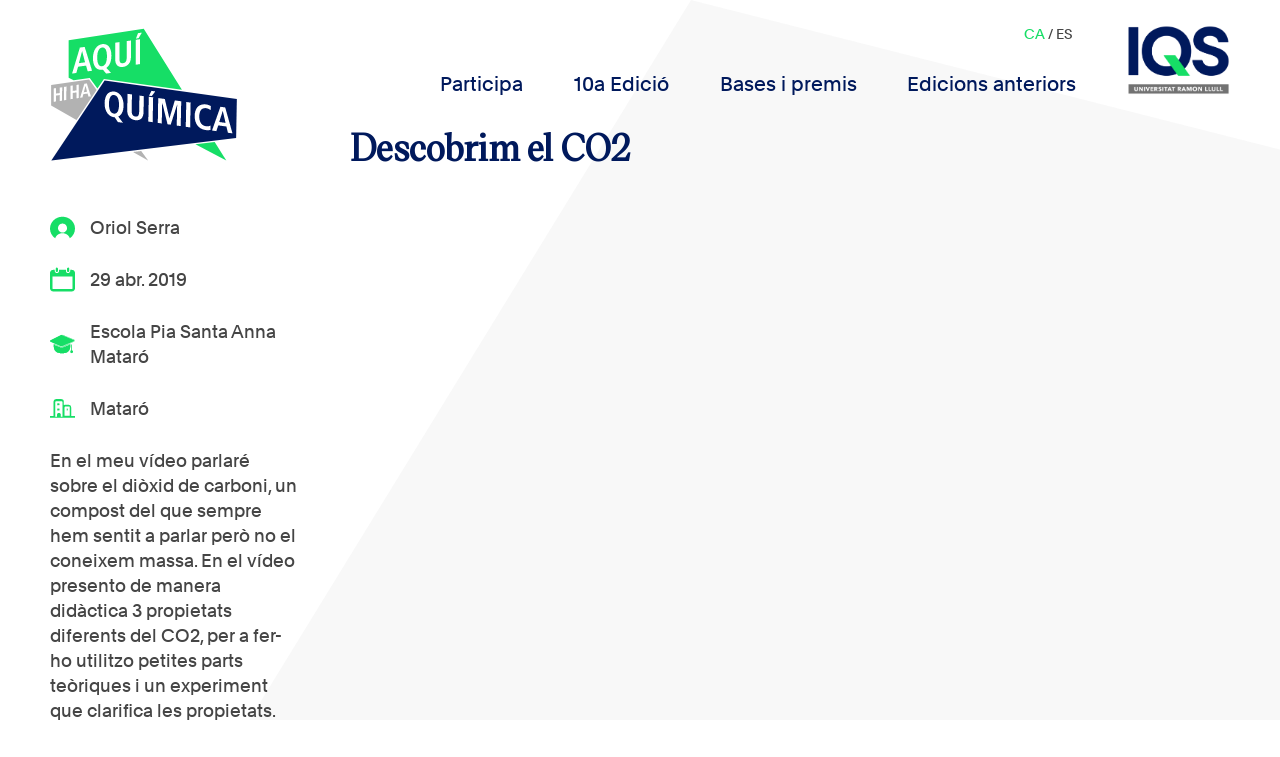

--- FILE ---
content_type: text/html; charset=UTF-8
request_url: https://aquihayquimica.iqs.edu/ca/2019/04/29/descobrim-el-co2/
body_size: 13557
content:
<!DOCTYPE html>
<html>
    <head>
        <meta charset='utf-8'>
        <meta name="viewport" content="width=device-width, initial-scale=1.0">

        <link rel="shortcut icon" href=""/>
        <title> &raquo; Descobrim el CO2</title>
        <meta name='robots' content='max-image-preview:large' />
<link rel="alternate" hreflang="ca" href="https://aquihayquimica.iqs.edu/ca/2019/04/29/descobrim-el-co2/" />
<link rel="alternate" hreflang="es" href="https://aquihayquimica.iqs.edu/2019/04/29/descubrimos-el-co2/" />
<link rel="alternate" hreflang="x-default" href="https://aquihayquimica.iqs.edu/2019/04/29/descubrimos-el-co2/" />
<link rel="alternate" type="application/rss+xml" title="Aquí hay química &raquo; Descobrim el CO2 Canal dels comentaris" href="https://aquihayquimica.iqs.edu/ca/2019/04/29/descobrim-el-co2/feed/" />
<script type="text/javascript">
/* <![CDATA[ */
window._wpemojiSettings = {"baseUrl":"https:\/\/s.w.org\/images\/core\/emoji\/15.0.3\/72x72\/","ext":".png","svgUrl":"https:\/\/s.w.org\/images\/core\/emoji\/15.0.3\/svg\/","svgExt":".svg","source":{"concatemoji":"https:\/\/aquihayquimica.iqs.edu\/wp-includes\/js\/wp-emoji-release.min.js?ver=6.5.7"}};
/*! This file is auto-generated */
!function(i,n){var o,s,e;function c(e){try{var t={supportTests:e,timestamp:(new Date).valueOf()};sessionStorage.setItem(o,JSON.stringify(t))}catch(e){}}function p(e,t,n){e.clearRect(0,0,e.canvas.width,e.canvas.height),e.fillText(t,0,0);var t=new Uint32Array(e.getImageData(0,0,e.canvas.width,e.canvas.height).data),r=(e.clearRect(0,0,e.canvas.width,e.canvas.height),e.fillText(n,0,0),new Uint32Array(e.getImageData(0,0,e.canvas.width,e.canvas.height).data));return t.every(function(e,t){return e===r[t]})}function u(e,t,n){switch(t){case"flag":return n(e,"\ud83c\udff3\ufe0f\u200d\u26a7\ufe0f","\ud83c\udff3\ufe0f\u200b\u26a7\ufe0f")?!1:!n(e,"\ud83c\uddfa\ud83c\uddf3","\ud83c\uddfa\u200b\ud83c\uddf3")&&!n(e,"\ud83c\udff4\udb40\udc67\udb40\udc62\udb40\udc65\udb40\udc6e\udb40\udc67\udb40\udc7f","\ud83c\udff4\u200b\udb40\udc67\u200b\udb40\udc62\u200b\udb40\udc65\u200b\udb40\udc6e\u200b\udb40\udc67\u200b\udb40\udc7f");case"emoji":return!n(e,"\ud83d\udc26\u200d\u2b1b","\ud83d\udc26\u200b\u2b1b")}return!1}function f(e,t,n){var r="undefined"!=typeof WorkerGlobalScope&&self instanceof WorkerGlobalScope?new OffscreenCanvas(300,150):i.createElement("canvas"),a=r.getContext("2d",{willReadFrequently:!0}),o=(a.textBaseline="top",a.font="600 32px Arial",{});return e.forEach(function(e){o[e]=t(a,e,n)}),o}function t(e){var t=i.createElement("script");t.src=e,t.defer=!0,i.head.appendChild(t)}"undefined"!=typeof Promise&&(o="wpEmojiSettingsSupports",s=["flag","emoji"],n.supports={everything:!0,everythingExceptFlag:!0},e=new Promise(function(e){i.addEventListener("DOMContentLoaded",e,{once:!0})}),new Promise(function(t){var n=function(){try{var e=JSON.parse(sessionStorage.getItem(o));if("object"==typeof e&&"number"==typeof e.timestamp&&(new Date).valueOf()<e.timestamp+604800&&"object"==typeof e.supportTests)return e.supportTests}catch(e){}return null}();if(!n){if("undefined"!=typeof Worker&&"undefined"!=typeof OffscreenCanvas&&"undefined"!=typeof URL&&URL.createObjectURL&&"undefined"!=typeof Blob)try{var e="postMessage("+f.toString()+"("+[JSON.stringify(s),u.toString(),p.toString()].join(",")+"));",r=new Blob([e],{type:"text/javascript"}),a=new Worker(URL.createObjectURL(r),{name:"wpTestEmojiSupports"});return void(a.onmessage=function(e){c(n=e.data),a.terminate(),t(n)})}catch(e){}c(n=f(s,u,p))}t(n)}).then(function(e){for(var t in e)n.supports[t]=e[t],n.supports.everything=n.supports.everything&&n.supports[t],"flag"!==t&&(n.supports.everythingExceptFlag=n.supports.everythingExceptFlag&&n.supports[t]);n.supports.everythingExceptFlag=n.supports.everythingExceptFlag&&!n.supports.flag,n.DOMReady=!1,n.readyCallback=function(){n.DOMReady=!0}}).then(function(){return e}).then(function(){var e;n.supports.everything||(n.readyCallback(),(e=n.source||{}).concatemoji?t(e.concatemoji):e.wpemoji&&e.twemoji&&(t(e.twemoji),t(e.wpemoji)))}))}((window,document),window._wpemojiSettings);
/* ]]> */
</script>
<style id='wp-emoji-styles-inline-css' type='text/css'>

	img.wp-smiley, img.emoji {
		display: inline !important;
		border: none !important;
		box-shadow: none !important;
		height: 1em !important;
		width: 1em !important;
		margin: 0 0.07em !important;
		vertical-align: -0.1em !important;
		background: none !important;
		padding: 0 !important;
	}
</style>
<link rel='stylesheet' id='wp-block-library-css' href='https://aquihayquimica.iqs.edu/wp-includes/css/dist/block-library/style.min.css?ver=6.5.7' type='text/css' media='all' />
<style id='classic-theme-styles-inline-css' type='text/css'>
/*! This file is auto-generated */
.wp-block-button__link{color:#fff;background-color:#32373c;border-radius:9999px;box-shadow:none;text-decoration:none;padding:calc(.667em + 2px) calc(1.333em + 2px);font-size:1.125em}.wp-block-file__button{background:#32373c;color:#fff;text-decoration:none}
</style>
<style id='global-styles-inline-css' type='text/css'>
body{--wp--preset--color--black: #000000;--wp--preset--color--cyan-bluish-gray: #abb8c3;--wp--preset--color--white: #ffffff;--wp--preset--color--pale-pink: #f78da7;--wp--preset--color--vivid-red: #cf2e2e;--wp--preset--color--luminous-vivid-orange: #ff6900;--wp--preset--color--luminous-vivid-amber: #fcb900;--wp--preset--color--light-green-cyan: #7bdcb5;--wp--preset--color--vivid-green-cyan: #00d084;--wp--preset--color--pale-cyan-blue: #8ed1fc;--wp--preset--color--vivid-cyan-blue: #0693e3;--wp--preset--color--vivid-purple: #9b51e0;--wp--preset--gradient--vivid-cyan-blue-to-vivid-purple: linear-gradient(135deg,rgba(6,147,227,1) 0%,rgb(155,81,224) 100%);--wp--preset--gradient--light-green-cyan-to-vivid-green-cyan: linear-gradient(135deg,rgb(122,220,180) 0%,rgb(0,208,130) 100%);--wp--preset--gradient--luminous-vivid-amber-to-luminous-vivid-orange: linear-gradient(135deg,rgba(252,185,0,1) 0%,rgba(255,105,0,1) 100%);--wp--preset--gradient--luminous-vivid-orange-to-vivid-red: linear-gradient(135deg,rgba(255,105,0,1) 0%,rgb(207,46,46) 100%);--wp--preset--gradient--very-light-gray-to-cyan-bluish-gray: linear-gradient(135deg,rgb(238,238,238) 0%,rgb(169,184,195) 100%);--wp--preset--gradient--cool-to-warm-spectrum: linear-gradient(135deg,rgb(74,234,220) 0%,rgb(151,120,209) 20%,rgb(207,42,186) 40%,rgb(238,44,130) 60%,rgb(251,105,98) 80%,rgb(254,248,76) 100%);--wp--preset--gradient--blush-light-purple: linear-gradient(135deg,rgb(255,206,236) 0%,rgb(152,150,240) 100%);--wp--preset--gradient--blush-bordeaux: linear-gradient(135deg,rgb(254,205,165) 0%,rgb(254,45,45) 50%,rgb(107,0,62) 100%);--wp--preset--gradient--luminous-dusk: linear-gradient(135deg,rgb(255,203,112) 0%,rgb(199,81,192) 50%,rgb(65,88,208) 100%);--wp--preset--gradient--pale-ocean: linear-gradient(135deg,rgb(255,245,203) 0%,rgb(182,227,212) 50%,rgb(51,167,181) 100%);--wp--preset--gradient--electric-grass: linear-gradient(135deg,rgb(202,248,128) 0%,rgb(113,206,126) 100%);--wp--preset--gradient--midnight: linear-gradient(135deg,rgb(2,3,129) 0%,rgb(40,116,252) 100%);--wp--preset--font-size--small: 13px;--wp--preset--font-size--medium: 20px;--wp--preset--font-size--large: 36px;--wp--preset--font-size--x-large: 42px;--wp--preset--spacing--20: 0.44rem;--wp--preset--spacing--30: 0.67rem;--wp--preset--spacing--40: 1rem;--wp--preset--spacing--50: 1.5rem;--wp--preset--spacing--60: 2.25rem;--wp--preset--spacing--70: 3.38rem;--wp--preset--spacing--80: 5.06rem;--wp--preset--shadow--natural: 6px 6px 9px rgba(0, 0, 0, 0.2);--wp--preset--shadow--deep: 12px 12px 50px rgba(0, 0, 0, 0.4);--wp--preset--shadow--sharp: 6px 6px 0px rgba(0, 0, 0, 0.2);--wp--preset--shadow--outlined: 6px 6px 0px -3px rgba(255, 255, 255, 1), 6px 6px rgba(0, 0, 0, 1);--wp--preset--shadow--crisp: 6px 6px 0px rgba(0, 0, 0, 1);}:where(.is-layout-flex){gap: 0.5em;}:where(.is-layout-grid){gap: 0.5em;}body .is-layout-flex{display: flex;}body .is-layout-flex{flex-wrap: wrap;align-items: center;}body .is-layout-flex > *{margin: 0;}body .is-layout-grid{display: grid;}body .is-layout-grid > *{margin: 0;}:where(.wp-block-columns.is-layout-flex){gap: 2em;}:where(.wp-block-columns.is-layout-grid){gap: 2em;}:where(.wp-block-post-template.is-layout-flex){gap: 1.25em;}:where(.wp-block-post-template.is-layout-grid){gap: 1.25em;}.has-black-color{color: var(--wp--preset--color--black) !important;}.has-cyan-bluish-gray-color{color: var(--wp--preset--color--cyan-bluish-gray) !important;}.has-white-color{color: var(--wp--preset--color--white) !important;}.has-pale-pink-color{color: var(--wp--preset--color--pale-pink) !important;}.has-vivid-red-color{color: var(--wp--preset--color--vivid-red) !important;}.has-luminous-vivid-orange-color{color: var(--wp--preset--color--luminous-vivid-orange) !important;}.has-luminous-vivid-amber-color{color: var(--wp--preset--color--luminous-vivid-amber) !important;}.has-light-green-cyan-color{color: var(--wp--preset--color--light-green-cyan) !important;}.has-vivid-green-cyan-color{color: var(--wp--preset--color--vivid-green-cyan) !important;}.has-pale-cyan-blue-color{color: var(--wp--preset--color--pale-cyan-blue) !important;}.has-vivid-cyan-blue-color{color: var(--wp--preset--color--vivid-cyan-blue) !important;}.has-vivid-purple-color{color: var(--wp--preset--color--vivid-purple) !important;}.has-black-background-color{background-color: var(--wp--preset--color--black) !important;}.has-cyan-bluish-gray-background-color{background-color: var(--wp--preset--color--cyan-bluish-gray) !important;}.has-white-background-color{background-color: var(--wp--preset--color--white) !important;}.has-pale-pink-background-color{background-color: var(--wp--preset--color--pale-pink) !important;}.has-vivid-red-background-color{background-color: var(--wp--preset--color--vivid-red) !important;}.has-luminous-vivid-orange-background-color{background-color: var(--wp--preset--color--luminous-vivid-orange) !important;}.has-luminous-vivid-amber-background-color{background-color: var(--wp--preset--color--luminous-vivid-amber) !important;}.has-light-green-cyan-background-color{background-color: var(--wp--preset--color--light-green-cyan) !important;}.has-vivid-green-cyan-background-color{background-color: var(--wp--preset--color--vivid-green-cyan) !important;}.has-pale-cyan-blue-background-color{background-color: var(--wp--preset--color--pale-cyan-blue) !important;}.has-vivid-cyan-blue-background-color{background-color: var(--wp--preset--color--vivid-cyan-blue) !important;}.has-vivid-purple-background-color{background-color: var(--wp--preset--color--vivid-purple) !important;}.has-black-border-color{border-color: var(--wp--preset--color--black) !important;}.has-cyan-bluish-gray-border-color{border-color: var(--wp--preset--color--cyan-bluish-gray) !important;}.has-white-border-color{border-color: var(--wp--preset--color--white) !important;}.has-pale-pink-border-color{border-color: var(--wp--preset--color--pale-pink) !important;}.has-vivid-red-border-color{border-color: var(--wp--preset--color--vivid-red) !important;}.has-luminous-vivid-orange-border-color{border-color: var(--wp--preset--color--luminous-vivid-orange) !important;}.has-luminous-vivid-amber-border-color{border-color: var(--wp--preset--color--luminous-vivid-amber) !important;}.has-light-green-cyan-border-color{border-color: var(--wp--preset--color--light-green-cyan) !important;}.has-vivid-green-cyan-border-color{border-color: var(--wp--preset--color--vivid-green-cyan) !important;}.has-pale-cyan-blue-border-color{border-color: var(--wp--preset--color--pale-cyan-blue) !important;}.has-vivid-cyan-blue-border-color{border-color: var(--wp--preset--color--vivid-cyan-blue) !important;}.has-vivid-purple-border-color{border-color: var(--wp--preset--color--vivid-purple) !important;}.has-vivid-cyan-blue-to-vivid-purple-gradient-background{background: var(--wp--preset--gradient--vivid-cyan-blue-to-vivid-purple) !important;}.has-light-green-cyan-to-vivid-green-cyan-gradient-background{background: var(--wp--preset--gradient--light-green-cyan-to-vivid-green-cyan) !important;}.has-luminous-vivid-amber-to-luminous-vivid-orange-gradient-background{background: var(--wp--preset--gradient--luminous-vivid-amber-to-luminous-vivid-orange) !important;}.has-luminous-vivid-orange-to-vivid-red-gradient-background{background: var(--wp--preset--gradient--luminous-vivid-orange-to-vivid-red) !important;}.has-very-light-gray-to-cyan-bluish-gray-gradient-background{background: var(--wp--preset--gradient--very-light-gray-to-cyan-bluish-gray) !important;}.has-cool-to-warm-spectrum-gradient-background{background: var(--wp--preset--gradient--cool-to-warm-spectrum) !important;}.has-blush-light-purple-gradient-background{background: var(--wp--preset--gradient--blush-light-purple) !important;}.has-blush-bordeaux-gradient-background{background: var(--wp--preset--gradient--blush-bordeaux) !important;}.has-luminous-dusk-gradient-background{background: var(--wp--preset--gradient--luminous-dusk) !important;}.has-pale-ocean-gradient-background{background: var(--wp--preset--gradient--pale-ocean) !important;}.has-electric-grass-gradient-background{background: var(--wp--preset--gradient--electric-grass) !important;}.has-midnight-gradient-background{background: var(--wp--preset--gradient--midnight) !important;}.has-small-font-size{font-size: var(--wp--preset--font-size--small) !important;}.has-medium-font-size{font-size: var(--wp--preset--font-size--medium) !important;}.has-large-font-size{font-size: var(--wp--preset--font-size--large) !important;}.has-x-large-font-size{font-size: var(--wp--preset--font-size--x-large) !important;}
.wp-block-navigation a:where(:not(.wp-element-button)){color: inherit;}
:where(.wp-block-post-template.is-layout-flex){gap: 1.25em;}:where(.wp-block-post-template.is-layout-grid){gap: 1.25em;}
:where(.wp-block-columns.is-layout-flex){gap: 2em;}:where(.wp-block-columns.is-layout-grid){gap: 2em;}
.wp-block-pullquote{font-size: 1.5em;line-height: 1.6;}
</style>
<link rel='stylesheet' id='wpml-blocks-css' href='https://aquihayquimica.iqs.edu/wp-content/plugins/sitepress-multilingual-cms/dist/css/blocks/styles.css?ver=4.6.9' type='text/css' media='all' />
<link rel='stylesheet' id='contact-form-7-css' href='https://aquihayquimica.iqs.edu/wp-content/plugins/contact-form-7/includes/css/styles.css?ver=5.9.3' type='text/css' media='all' />
<link rel='stylesheet' id='fontawesome-css' href='https://aquihayquimica.iqs.edu/wp-content/plugins/easy-social-sharing/assets/css/font-awesome.min.css?ver=1.3.6' type='text/css' media='all' />
<link rel='stylesheet' id='easy-social-sharing-general-css' href='https://aquihayquimica.iqs.edu/wp-content/plugins/easy-social-sharing/assets/css/easy-social-sharing.css?ver=1.3.6' type='text/css' media='all' />
<link rel='stylesheet' id='wp-ulike-css' href='https://aquihayquimica.iqs.edu/wp-content/plugins/wp-ulike/assets/css/wp-ulike.min.css?ver=4.7.0' type='text/css' media='all' />
<link rel='stylesheet' id='wpml-legacy-dropdown-click-0-css' href='https://aquihayquimica.iqs.edu/wp-content/plugins/sitepress-multilingual-cms/templates/language-switchers/legacy-dropdown-click/style.min.css?ver=1' type='text/css' media='all' />
<link rel='stylesheet' id='fonts-css' href='https://aquihayquimica.iqs.edu/wp-content/themes/aquihayquimica/css/fonts/fonts.css?ver=1.0.1' type='text/css' media='all' />
<link rel='stylesheet' id='estilcss-css' href='https://aquihayquimica.iqs.edu/wp-content/themes/aquihayquimica/css/estil.css?ver=1.0.9' type='text/css' media='all' />
<link rel='stylesheet' id='responsive-css' href='https://aquihayquimica.iqs.edu/wp-content/themes/aquihayquimica/css/responsive.css?ver=1.0.8' type='text/css' media='all' />
<link rel='stylesheet' id='selectizecss-css' href='https://aquihayquimica.iqs.edu/wp-content/themes/aquihayquimica/selectize/css/selectize.css?ver=1.0.0' type='text/css' media='all' />
<script type="text/javascript" src="https://aquihayquimica.iqs.edu/wp-includes/js/jquery/jquery.min.js?ver=3.7.1" id="jquery-core-js"></script>
<script type="text/javascript" src="https://aquihayquimica.iqs.edu/wp-includes/js/jquery/jquery-migrate.min.js?ver=3.4.1" id="jquery-migrate-js"></script>
<script type="text/javascript" src="https://aquihayquimica.iqs.edu/wp-content/plugins/sitepress-multilingual-cms/templates/language-switchers/legacy-dropdown-click/script.min.js?ver=1" id="wpml-legacy-dropdown-click-0-js"></script>
<link rel="https://api.w.org/" href="https://aquihayquimica.iqs.edu/ca/wp-json/" /><link rel="alternate" type="application/json" href="https://aquihayquimica.iqs.edu/ca/wp-json/wp/v2/posts/4595" /><link rel="EditURI" type="application/rsd+xml" title="RSD" href="https://aquihayquimica.iqs.edu/xmlrpc.php?rsd" />
<meta name="generator" content="WordPress 6.5.7" />
<link rel="canonical" href="https://aquihayquimica.iqs.edu/ca/2019/04/29/descobrim-el-co2/" />
<link rel='shortlink' href='https://aquihayquimica.iqs.edu/ca/?p=4595' />
<link rel="alternate" type="application/json+oembed" href="https://aquihayquimica.iqs.edu/ca/wp-json/oembed/1.0/embed?url=https%3A%2F%2Faquihayquimica.iqs.edu%2Fca%2F2019%2F04%2F29%2Fdescobrim-el-co2%2F" />
<link rel="alternate" type="text/xml+oembed" href="https://aquihayquimica.iqs.edu/ca/wp-json/oembed/1.0/embed?url=https%3A%2F%2Faquihayquimica.iqs.edu%2Fca%2F2019%2F04%2F29%2Fdescobrim-el-co2%2F&#038;format=xml" />
<meta name="generator" content="WPML ver:4.6.9 stt:8,2;" />
<style type="text/css">.recentcomments a{display:inline !important;padding:0 !important;margin:0 !important;}</style><link rel="icon" href="https://aquihayquimica.iqs.edu/wp-content/uploads/2024/03/iqs-favicon-192-150x150.png" sizes="32x32" />
<link rel="icon" href="https://aquihayquimica.iqs.edu/wp-content/uploads/2024/03/iqs-favicon-192.png" sizes="192x192" />
<link rel="apple-touch-icon" href="https://aquihayquimica.iqs.edu/wp-content/uploads/2024/03/iqs-favicon-192.png" />
<meta name="msapplication-TileImage" content="https://aquihayquimica.iqs.edu/wp-content/uploads/2024/03/iqs-favicon-192.png" />
		<style type="text/css" id="wp-custom-css">
			.wp-block-image img{
	height: auto;
}

.mesinfo-button.compartir-button{
	display: none;
}

.hide{
	display: none !important;
}

.block-background{
	background: #fff;
  box-shadow: 0px 0px 6px #ccc;
  padding: 1em 1em;
  box-sizing: border-box;
  display: flex;
  flex-flow: column wrap;
  align-content: flex-start;
}

.small-gap{
	gap: 20px !important;
}
.small-gap .wp-block-column:not(:first-child){
	margin-left: 0;
}
.no-margin-bottom{
	margin-bottom: 0 !important;
}
.no-margin-top{
	margin-top: 0 !important;
}

.entries-wrapper.ganadors {
	gap: 50px;
}		</style>
		<style id="wpforms-css-vars-root">
				:root {
					--wpforms-field-border-radius: 3px;
--wpforms-field-background-color: #ffffff;
--wpforms-field-border-color: rgba( 0, 0, 0, 0.25 );
--wpforms-field-text-color: rgba( 0, 0, 0, 0.7 );
--wpforms-label-color: rgba( 0, 0, 0, 0.85 );
--wpforms-label-sublabel-color: rgba( 0, 0, 0, 0.55 );
--wpforms-label-error-color: #d63637;
--wpforms-button-border-radius: 3px;
--wpforms-button-background-color: #066aab;
--wpforms-button-text-color: #ffffff;
--wpforms-page-break-color: #066aab;
--wpforms-field-size-input-height: 43px;
--wpforms-field-size-input-spacing: 15px;
--wpforms-field-size-font-size: 16px;
--wpforms-field-size-line-height: 19px;
--wpforms-field-size-padding-h: 14px;
--wpforms-field-size-checkbox-size: 16px;
--wpforms-field-size-sublabel-spacing: 5px;
--wpforms-field-size-icon-size: 1;
--wpforms-label-size-font-size: 16px;
--wpforms-label-size-line-height: 19px;
--wpforms-label-size-sublabel-font-size: 14px;
--wpforms-label-size-sublabel-line-height: 17px;
--wpforms-button-size-font-size: 17px;
--wpforms-button-size-height: 41px;
--wpforms-button-size-padding-h: 15px;
--wpforms-button-size-margin-top: 10px;

				}
			</style>

<!-- Global site tag (gtag.js) - Google Analytics -->
<script async src="https://www.googletagmanager.com/gtag/js?id=UA-58876471-1"></script>
<script>
  window.dataLayer = window.dataLayer || [];
  function gtag(){dataLayer.push(arguments);}
  gtag('js', new Date());

  gtag('config', 'UA-58876471-1');
</script>



    </head>

    <body data-rsssl=1 class="post-template-default single single-post postid-4595 single-format-standard wp-custom-logo">

    <nav id="header">
        <div class="logo">
            <a href="https://aquihayquimica.iqs.edu">
                <img width="150" height="150" src="https://aquihayquimica.iqs.edu/wp-content/uploads/2024/04/IQS_AHQ_logo_CAT_2024_RGB.svg" class="attachment-thumbnail size-thumbnail" alt="" decoding="async" />            </a>
        </div>
        
        <div id="main-menu">
            <div class="menu-primary-container"><ul id="menu-primary" class="menu"><li id="menu-item-5564" class="menu-item menu-item-type-post_type menu-item-object-page menu-item-5564"><a href="https://aquihayquimica.iqs.edu/ca/participa/">Participa</a></li>
<li id="menu-item-66296" class="menu-item menu-item-type-post_type menu-item-object-page menu-item-66296"><a href="https://aquihayquimica.iqs.edu/ca/votacions/">10a Edició</a></li>
<li id="menu-item-5576" class="menu-item menu-item-type-post_type menu-item-object-page menu-item-5576"><a href="https://aquihayquimica.iqs.edu/ca/bases-y-premios/">Bases i premis</a></li>
<li id="menu-item-5541" class="menu-item menu-item-type-post_type menu-item-object-page menu-item-5541"><a href="https://aquihayquimica.iqs.edu/ca/edicions-anteriors/">Edicions anteriors</a></li>
</ul></div>            <div class="logo-iqs">
                <img width="1115" height="759" src="https://aquihayquimica.iqs.edu/wp-content/uploads/2024/02/logo_IQS_2024-2.png" class="attachment-full size-full" alt="" decoding="async" fetchpriority="high" srcset="https://aquihayquimica.iqs.edu/wp-content/uploads/2024/02/logo_IQS_2024-2.png 1115w, https://aquihayquimica.iqs.edu/wp-content/uploads/2024/02/logo_IQS_2024-2-300x204.png 300w, https://aquihayquimica.iqs.edu/wp-content/uploads/2024/02/logo_IQS_2024-2-1024x697.png 1024w, https://aquihayquimica.iqs.edu/wp-content/uploads/2024/02/logo_IQS_2024-2-768x523.png 768w" sizes="(max-width: 1115px) 100vw, 1115px" />            </div>
            <div class="language_selector">
                <span class="userlogged">
                                                </span>
                <a class="current" href="https://aquihayquimica.iqs.edu/ca/2019/04/29/descobrim-el-co2/">ca</a> / <a href="https://aquihayquimica.iqs.edu/2019/04/29/descubrimos-el-co2/">es</a>            </div>
        </div>

        <div id="menu-button">
            <div class="lineamenu"></div>
            <div class="lineamenu"></div>
            <div class="lineamenu"></div>
        </div>
    </nav>

    <div id="side-menu">
        <div class="language_selector">
            <a class="current" href="https://aquihayquimica.iqs.edu/ca/2019/04/29/descobrim-el-co2/">ca</a> / <a href="https://aquihayquimica.iqs.edu/2019/04/29/descubrimos-el-co2/">es</a>        </div>
        <div class="menu-primary-container"><ul id="menu-primary-1" class="menu"><li class="menu-item menu-item-type-post_type menu-item-object-page menu-item-5564"><a href="https://aquihayquimica.iqs.edu/ca/participa/">Participa</a></li>
<li class="menu-item menu-item-type-post_type menu-item-object-page menu-item-66296"><a href="https://aquihayquimica.iqs.edu/ca/votacions/">10a Edició</a></li>
<li class="menu-item menu-item-type-post_type menu-item-object-page menu-item-5576"><a href="https://aquihayquimica.iqs.edu/ca/bases-y-premios/">Bases i premis</a></li>
<li class="menu-item menu-item-type-post_type menu-item-object-page menu-item-5541"><a href="https://aquihayquimica.iqs.edu/ca/edicions-anteriors/">Edicions anteriors</a></li>
</ul></div>
    </div>

    <div id="content">
<div class="single-page">


           <div class="fitxa-wrapper">
   				<div style="display:none;">
					array(19) {
  ["_wpml_word_count"]=>
  array(1) {
    [0]=>
    string(44) "{"total":0,"to_translate":{"ca":57,"es":57}}"
  }
  ["_wpml_media_featured"]=>
  array(1) {
    [0]=>
    string(1) "1"
  }
  ["_wpml_media_duplicate"]=>
  array(1) {
    [0]=>
    string(1) "1"
  }
  ["_thumbnail_id"]=>
  array(1) {
    [0]=>
    string(4) "3646"
  }
  ["_last_translation_edit_mode"]=>
  array(1) {
    [0]=>
    string(18) "translation-editor"
  }
  ["_qt_imported"]=>
  array(1) {
    [0]=>
    string(9) "from-2644"
  }
  ["_qt_links_fixed"]=>
  array(1) {
    [0]=>
    string(1) "1"
  }
  ["slide_template"]=>
  array(1) {
    [0]=>
    string(7) "default"
  }
  ["nick_concursante"]=>
  array(1) {
    [0]=>
    string(11) "Oriol Serra"
  }
  ["colegio"]=>
  array(1) {
    [0]=>
    string(29) "Escola Pia Santa Anna Mataró"
  }
  ["ciudad"]=>
  array(1) {
    [0]=>
    string(7) "Mataró"
  }
  ["nombre_del_profesor"]=>
  array(1) {
    [0]=>
    string(17) "Jaume Puigventós"
  }
  ["id_de_video"]=>
  array(1) {
    [0]=>
    string(11) "w7NI6oSh5Q8"
  }
  ["_edit_last"]=>
  array(1) {
    [0]=>
    string(1) "3"
  }
  ["_wp_old_slug"]=>
  array(1) {
    [0]=>
    string(18) "descubrimos-el-co2"
  }
  ["_cf7_2_post_form_submitted"]=>
  array(1) {
    [0]=>
    string(2) "no"
  }
  ["inline_featured_image"]=>
  array(1) {
    [0]=>
    string(1) "0"
  }
  ["_wpml_media_has_media"]=>
  array(1) {
    [0]=>
    string(1) "1"
  }
  ["_edit_lock"]=>
  array(1) {
    [0]=>
    string(12) "1573655907:3"
  }
}
			   </div>
                <div class="dades">
                    <div class="dada-icon"><img width="150" height="129" src="https://aquihayquimica.iqs.edu/wp-content/uploads/2024/03/usericon.svg" class="attachment-thumbnail size-thumbnail" alt="" decoding="async" />Oriol Serra</div>
                                        <div class="dada-icon"><img width="150" height="143" src="https://aquihayquimica.iqs.edu/wp-content/uploads/2024/03/calendaricon.svg" class="attachment-thumbnail size-thumbnail" alt="" decoding="async" />29 abr. 2019</div>
                    <div class="dada-icon"><img width="150" height="109" src="https://aquihayquimica.iqs.edu/wp-content/uploads/2024/03/escolaicon.svg" class="attachment-thumbnail size-thumbnail" alt="" decoding="async" loading="lazy" />Escola Pia Santa Anna Mataró</div>
                    <div class="dada-icon"><img width="150" height="113" src="https://aquihayquimica.iqs.edu/wp-content/uploads/2024/03/ciutaticon.svg" class="attachment-thumbnail size-thumbnail" alt="" decoding="async" loading="lazy" />Mataró</div>
                    <p>En el meu vídeo parlaré sobre el diòxid de carboni, un compost del que sempre hem sentit a parlar però no el coneixem massa. En el vídeo presento de manera didàctica 3 propietats diferents del CO2, per a fer-ho utilitzo petites parts teòriques i un experiment que clarifica les propietats.</p>
                    <div class="popupshare">
                                                <a target="_blank" href="https://www.facebook.com/sharer/sharer.php?u=https%3A%2F%2Faquihayquimica.iqs.edu%2Fca%2F2019%2F04%2F29%2Fdescobrim-el-co2%2F"><img width="1" height="1" src="https://aquihayquimica.iqs.edu/wp-content/uploads/2019/10/facebook.svg" class="attachment-thumbnail size-thumbnail" alt="" decoding="async" loading="lazy" /></a>
                        <a target="_blank" href="https://twitter.com/intent/tweet/?text=Descobrim el CO2&amp;url=https%3A%2F%2Faquihayquimica.iqs.edu%2Fca%2F2019%2F04%2F29%2Fdescobrim-el-co2%2F"><img width="1" height="1" src="https://aquihayquimica.iqs.edu/wp-content/uploads/2019/10/twitter.svg" class="attachment-thumbnail size-thumbnail" alt="" decoding="async" loading="lazy" /></a>
                    </div>
                </div>
                
                <div class="video">
                                        <h1>Descobrim el CO2</h1>
                    <div class="iframe-wrapper">

                        <iframe id="ytplayer" type="text/html" src="https://www.youtube.com/embed/w7NI6oSh5Q8?autoplay=0&rel=0" frameborder="0"></iframe>
                    </div>
                </div>
            </div>

    <div class="barra-filtres">
        <form class="cercador" id="cercador_form" action="/ca/2019/04/29/descobrim-el-co2/" method="post">
            <input type="text" name="text_cerca" value="">            <input type="submit" value="Cerca" >
            <select name="filtre_ordre" id="filtre_ordre">
                <option value="rand">Aleatori</option>
                <option  value="DESC">Més recents</option>
                <option  value="ASC">Més antics</option>
            </select>
        </form>
    </div>

    <div class="entries-wrapper">
    <div class="video-entry-div-wrapper"><a href="https://aquihayquimica.iqs.edu/ca/2019/04/29/descobrim-el-co2/" class="video-entry-wrapper">
    <div class="title">Descobrim el CO2</div>
    <div class="participant dada-icon"><img width="150" height="129" src="https://aquihayquimica.iqs.edu/wp-content/uploads/2024/03/usericon.svg" class="attachment-thumbnail size-thumbnail" alt="" decoding="async" loading="lazy" />Oriol Serra</div>
    <div class="video-preview-wrapper">
        <div class="video-overlay">
            <img width="1" height="1" src="https://aquihayquimica.iqs.edu/wp-content/uploads/2019/10/playicon.svg" class="attachment-thumbnail size-thumbnail" alt="" decoding="async" loading="lazy" />            <div class="background"></div>
        </div>
        <img width="200" height="113" src="https://aquihayquimica.iqs.edu/wp-content/uploads/2019/04/oriol-serra.jpg" class="attachment-post-thumbnail size-post-thumbnail wp-post-image" alt="" decoding="async" loading="lazy" />    </div>
    <div class="accions">
        <p class="mesinfo-button singlebutton" >Més informació</p>
    </div>
</a></div><div class="video-entry-div-wrapper"><a href="https://aquihayquimica.iqs.edu/ca/2019/04/30/3-videos-amb-explicacio/" class="video-entry-wrapper">
    <div class="title">3 videos ama explicació</div>
    <div class="participant dada-icon"><img width="150" height="129" src="https://aquihayquimica.iqs.edu/wp-content/uploads/2024/03/usericon.svg" class="attachment-thumbnail size-thumbnail" alt="" decoding="async" loading="lazy" />Natalia Gázquez Hernández</div>
    <div class="video-preview-wrapper">
        <div class="video-overlay">
            <img width="1" height="1" src="https://aquihayquimica.iqs.edu/wp-content/uploads/2019/10/playicon.svg" class="attachment-thumbnail size-thumbnail" alt="" decoding="async" loading="lazy" />            <div class="background"></div>
        </div>
        <img width="200" height="113" src="https://aquihayquimica.iqs.edu/wp-content/uploads/2019/04/Natalia-Gázquez.jpg" class="attachment-post-thumbnail size-post-thumbnail wp-post-image" alt="" decoding="async" loading="lazy" />    </div>
    <div class="accions">
        <p class="mesinfo-button singlebutton" >Més informació</p>
    </div>
</a></div><div class="video-entry-div-wrapper"><a href="https://aquihayquimica.iqs.edu/ca/2019/05/02/el-futur-a-les-nostres-mans/" class="video-entry-wrapper">
    <div class="title">El futur a les nostres mans</div>
    <div class="participant dada-icon"><img width="150" height="129" src="https://aquihayquimica.iqs.edu/wp-content/uploads/2024/03/usericon.svg" class="attachment-thumbnail size-thumbnail" alt="" decoding="async" loading="lazy" />Warren Dave Santiago Reyes</div>
    <div class="video-preview-wrapper">
        <div class="video-overlay">
            <img width="1" height="1" src="https://aquihayquimica.iqs.edu/wp-content/uploads/2019/10/playicon.svg" class="attachment-thumbnail size-thumbnail" alt="" decoding="async" loading="lazy" />            <div class="background"></div>
        </div>
        <img width="200" height="113" src="https://aquihayquimica.iqs.edu/wp-content/uploads/2019/05/warren-dave.jpg" class="attachment-post-thumbnail size-post-thumbnail wp-post-image" alt="" decoding="async" loading="lazy" />    </div>
    <div class="accions">
        <p class="mesinfo-button singlebutton" >Més informació</p>
    </div>
</a></div><div class="video-entry-div-wrapper"><a href="https://aquihayquimica.iqs.edu/ca/2019/04/26/higiene-bucal/" class="video-entry-wrapper">
    <div class="title">Higiene Bucal</div>
    <div class="participant dada-icon"><img width="150" height="129" src="https://aquihayquimica.iqs.edu/wp-content/uploads/2024/03/usericon.svg" class="attachment-thumbnail size-thumbnail" alt="" decoding="async" loading="lazy" />Alexandra Buch Casals</div>
    <div class="video-preview-wrapper">
        <div class="video-overlay">
            <img width="1" height="1" src="https://aquihayquimica.iqs.edu/wp-content/uploads/2019/10/playicon.svg" class="attachment-thumbnail size-thumbnail" alt="" decoding="async" loading="lazy" />            <div class="background"></div>
        </div>
        <img width="200" height="113" src="https://aquihayquimica.iqs.edu/wp-content/uploads/2019/04/Alexandra-Buch.jpg" class="attachment-post-thumbnail size-post-thumbnail wp-post-image" alt="" decoding="async" loading="lazy" />    </div>
    <div class="accions">
        <p class="mesinfo-button singlebutton" >Més informació</p>
    </div>
</a></div><div class="video-entry-div-wrapper"><a href="https://aquihayquimica.iqs.edu/ca/2019/04/30/que-passaria-si-es-prohibis-la-quimica/" class="video-entry-wrapper">
    <div class="title">Què passaria si es prohibís la química?</div>
    <div class="participant dada-icon"><img width="150" height="129" src="https://aquihayquimica.iqs.edu/wp-content/uploads/2024/03/usericon.svg" class="attachment-thumbnail size-thumbnail" alt="" decoding="async" loading="lazy" />Pau Boncompte Carré</div>
    <div class="video-preview-wrapper">
        <div class="video-overlay">
            <img width="1" height="1" src="https://aquihayquimica.iqs.edu/wp-content/uploads/2019/10/playicon.svg" class="attachment-thumbnail size-thumbnail" alt="" decoding="async" loading="lazy" />            <div class="background"></div>
        </div>
        <img width="200" height="113" src="https://aquihayquimica.iqs.edu/wp-content/uploads/2019/04/pau-boncompte.jpg" class="attachment-post-thumbnail size-post-thumbnail wp-post-image" alt="" decoding="async" loading="lazy" />    </div>
    <div class="accions">
        <p class="mesinfo-button singlebutton" >Més informació</p>
    </div>
</a></div><div class="video-entry-div-wrapper"><a href="https://aquihayquimica.iqs.edu/ca/2019/05/02/quimica-a-la-cuina-6/" class="video-entry-wrapper">
    <div class="title">Química a la cuina</div>
    <div class="participant dada-icon"><img width="150" height="129" src="https://aquihayquimica.iqs.edu/wp-content/uploads/2024/03/usericon.svg" class="attachment-thumbnail size-thumbnail" alt="" decoding="async" loading="lazy" />Maria Gestí Soler</div>
    <div class="video-preview-wrapper">
        <div class="video-overlay">
            <img width="1" height="1" src="https://aquihayquimica.iqs.edu/wp-content/uploads/2019/10/playicon.svg" class="attachment-thumbnail size-thumbnail" alt="" decoding="async" loading="lazy" />            <div class="background"></div>
        </div>
        <img width="200" height="113" src="https://aquihayquimica.iqs.edu/wp-content/uploads/2019/05/Maria-Gestí.jpg" class="attachment-post-thumbnail size-post-thumbnail wp-post-image" alt="" decoding="async" loading="lazy" />    </div>
    <div class="accions">
        <p class="mesinfo-button singlebutton" >Més informació</p>
    </div>
</a></div><div class="video-entry-div-wrapper"><a href="https://aquihayquimica.iqs.edu/ca/2019/04/30/la-quimica-a-les-bacteries/" class="video-entry-wrapper">
    <div class="title">La química a les bacteries</div>
    <div class="participant dada-icon"><img width="150" height="129" src="https://aquihayquimica.iqs.edu/wp-content/uploads/2024/03/usericon.svg" class="attachment-thumbnail size-thumbnail" alt="" decoding="async" loading="lazy" />David Mate </div>
    <div class="video-preview-wrapper">
        <div class="video-overlay">
            <img width="1" height="1" src="https://aquihayquimica.iqs.edu/wp-content/uploads/2019/10/playicon.svg" class="attachment-thumbnail size-thumbnail" alt="" decoding="async" loading="lazy" />            <div class="background"></div>
        </div>
        <img width="200" height="113" src="https://aquihayquimica.iqs.edu/wp-content/uploads/2019/04/david-mate.jpg" class="attachment-post-thumbnail size-post-thumbnail wp-post-image" alt="" decoding="async" loading="lazy" />    </div>
    <div class="accions">
        <p class="mesinfo-button singlebutton" >Més informació</p>
    </div>
</a></div><div class="video-entry-div-wrapper"><a href="https://aquihayquimica.iqs.edu/ca/2019/05/02/la-pel%c2%b7licula/" class="video-entry-wrapper">
    <div class="title">La pel·lícula</div>
    <div class="participant dada-icon"><img width="150" height="129" src="https://aquihayquimica.iqs.edu/wp-content/uploads/2024/03/usericon.svg" class="attachment-thumbnail size-thumbnail" alt="" decoding="async" loading="lazy" />Pablo Veciana</div>
    <div class="video-preview-wrapper">
        <div class="video-overlay">
            <img width="1" height="1" src="https://aquihayquimica.iqs.edu/wp-content/uploads/2019/10/playicon.svg" class="attachment-thumbnail size-thumbnail" alt="" decoding="async" loading="lazy" />            <div class="background"></div>
        </div>
        <img width="200" height="113" src="https://aquihayquimica.iqs.edu/wp-content/uploads/2019/05/pablo-veciana.jpg" class="attachment-post-thumbnail size-post-thumbnail wp-post-image" alt="" decoding="async" loading="lazy" />    </div>
    <div class="accions">
        <p class="mesinfo-button singlebutton" >Més informació</p>
    </div>
</a></div><div class="video-entry-div-wrapper"><a href="https://aquihayquimica.iqs.edu/ca/2019/05/02/tot-es-quimica-5/" class="video-entry-wrapper">
    <div class="title">Tot és química</div>
    <div class="participant dada-icon"><img width="150" height="129" src="https://aquihayquimica.iqs.edu/wp-content/uploads/2024/03/usericon.svg" class="attachment-thumbnail size-thumbnail" alt="" decoding="async" loading="lazy" />Antonio Montes Berengué</div>
    <div class="video-preview-wrapper">
        <div class="video-overlay">
            <img width="1" height="1" src="https://aquihayquimica.iqs.edu/wp-content/uploads/2019/10/playicon.svg" class="attachment-thumbnail size-thumbnail" alt="" decoding="async" loading="lazy" />            <div class="background"></div>
        </div>
        <img width="200" height="113" src="https://aquihayquimica.iqs.edu/wp-content/uploads/2019/05/Antonio-Montes.jpg" class="attachment-post-thumbnail size-post-thumbnail wp-post-image" alt="" decoding="async" loading="lazy" />    </div>
    <div class="accions">
        <p class="mesinfo-button singlebutton" >Més informació</p>
    </div>
</a></div><div class="video-entry-div-wrapper"><a href="https://aquihayquimica.iqs.edu/ca/2019/04/25/un-viaje-por-la-quimica/" class="video-entry-wrapper">
    <div class="title">Un viaje por la química</div>
    <div class="participant dada-icon"><img width="150" height="129" src="https://aquihayquimica.iqs.edu/wp-content/uploads/2024/03/usericon.svg" class="attachment-thumbnail size-thumbnail" alt="" decoding="async" loading="lazy" />Marina Serrabou</div>
    <div class="video-preview-wrapper">
        <div class="video-overlay">
            <img width="1" height="1" src="https://aquihayquimica.iqs.edu/wp-content/uploads/2019/10/playicon.svg" class="attachment-thumbnail size-thumbnail" alt="" decoding="async" loading="lazy" />            <div class="background"></div>
        </div>
        <img width="200" height="113" src="https://aquihayquimica.iqs.edu/wp-content/uploads/2019/04/marina-serrabou.jpg" class="attachment-post-thumbnail size-post-thumbnail wp-post-image" alt="" decoding="async" loading="lazy" />    </div>
    <div class="accions">
        <p class="mesinfo-button singlebutton" >Més informació</p>
    </div>
</a></div><div class="video-entry-div-wrapper"><a href="https://aquihayquimica.iqs.edu/ca/2019/05/03/la-quimica-que-ens-envolta/" class="video-entry-wrapper">
    <div class="title">La química que ens envolta</div>
    <div class="participant dada-icon"><img width="150" height="129" src="https://aquihayquimica.iqs.edu/wp-content/uploads/2024/03/usericon.svg" class="attachment-thumbnail size-thumbnail" alt="" decoding="async" loading="lazy" />Carla Vázquez Canonico</div>
    <div class="video-preview-wrapper">
        <div class="video-overlay">
            <img width="1" height="1" src="https://aquihayquimica.iqs.edu/wp-content/uploads/2019/10/playicon.svg" class="attachment-thumbnail size-thumbnail" alt="" decoding="async" loading="lazy" />            <div class="background"></div>
        </div>
        <img width="200" height="113" src="https://aquihayquimica.iqs.edu/wp-content/uploads/2019/05/carla-vazquez.jpg" class="attachment-post-thumbnail size-post-thumbnail wp-post-image" alt="" decoding="async" loading="lazy" />    </div>
    <div class="accions">
        <p class="mesinfo-button singlebutton" >Més informació</p>
    </div>
</a></div><div class="video-entry-div-wrapper"><a href="https://aquihayquimica.iqs.edu/ca/2019/04/26/la-magia-i-la-ciencia/" class="video-entry-wrapper">
    <div class="title">La màgia i la ciència</div>
    <div class="participant dada-icon"><img width="150" height="129" src="https://aquihayquimica.iqs.edu/wp-content/uploads/2024/03/usericon.svg" class="attachment-thumbnail size-thumbnail" alt="" decoding="async" loading="lazy" />Jordi Weisz Font</div>
    <div class="video-preview-wrapper">
        <div class="video-overlay">
            <img width="1" height="1" src="https://aquihayquimica.iqs.edu/wp-content/uploads/2019/10/playicon.svg" class="attachment-thumbnail size-thumbnail" alt="" decoding="async" loading="lazy" />            <div class="background"></div>
        </div>
        <img width="200" height="113" src="https://aquihayquimica.iqs.edu/wp-content/uploads/2019/04/Jordi-Weisz.jpg" class="attachment-post-thumbnail size-post-thumbnail wp-post-image" alt="" decoding="async" loading="lazy" />    </div>
    <div class="accions">
        <p class="mesinfo-button singlebutton" >Més informació</p>
    </div>
</a></div><div class="video-entry-div-wrapper"><a href="https://aquihayquimica.iqs.edu/ca/2019/04/29/quimica-quotidiana/" class="video-entry-wrapper">
    <div class="title">Química quotidiana</div>
    <div class="participant dada-icon"><img width="150" height="129" src="https://aquihayquimica.iqs.edu/wp-content/uploads/2024/03/usericon.svg" class="attachment-thumbnail size-thumbnail" alt="" decoding="async" loading="lazy" />Guillem Net Saavedra </div>
    <div class="video-preview-wrapper">
        <div class="video-overlay">
            <img width="1" height="1" src="https://aquihayquimica.iqs.edu/wp-content/uploads/2019/10/playicon.svg" class="attachment-thumbnail size-thumbnail" alt="" decoding="async" loading="lazy" />            <div class="background"></div>
        </div>
        <img width="200" height="113" src="https://aquihayquimica.iqs.edu/wp-content/uploads/2019/04/Guillem-Net.jpg" class="attachment-post-thumbnail size-post-thumbnail wp-post-image" alt="" decoding="async" loading="lazy" />    </div>
    <div class="accions">
        <p class="mesinfo-button singlebutton" >Més informació</p>
    </div>
</a></div><div class="video-entry-div-wrapper"><a href="https://aquihayquimica.iqs.edu/ca/2019/05/03/som-quimica-3/" class="video-entry-wrapper">
    <div class="title">Som Química</div>
    <div class="participant dada-icon"><img width="150" height="129" src="https://aquihayquimica.iqs.edu/wp-content/uploads/2024/03/usericon.svg" class="attachment-thumbnail size-thumbnail" alt="" decoding="async" loading="lazy" />Josep Maria Vila Pereiro</div>
    <div class="video-preview-wrapper">
        <div class="video-overlay">
            <img width="1" height="1" src="https://aquihayquimica.iqs.edu/wp-content/uploads/2019/10/playicon.svg" class="attachment-thumbnail size-thumbnail" alt="" decoding="async" loading="lazy" />            <div class="background"></div>
        </div>
        <img width="200" height="113" src="https://aquihayquimica.iqs.edu/wp-content/uploads/2019/05/josep-maria.jpg" class="attachment-post-thumbnail size-post-thumbnail wp-post-image" alt="" decoding="async" loading="lazy" />    </div>
    <div class="accions">
        <p class="mesinfo-button singlebutton" >Més informació</p>
    </div>
</a></div><div class="video-entry-div-wrapper"><a href="https://aquihayquimica.iqs.edu/ca/2019/05/03/els-colorants-alimentaris/" class="video-entry-wrapper">
    <div class="title">Els Colorants Alimentaris</div>
    <div class="participant dada-icon"><img width="150" height="129" src="https://aquihayquimica.iqs.edu/wp-content/uploads/2024/03/usericon.svg" class="attachment-thumbnail size-thumbnail" alt="" decoding="async" loading="lazy" />Lia Tabar Gardell</div>
    <div class="video-preview-wrapper">
        <div class="video-overlay">
            <img width="1" height="1" src="https://aquihayquimica.iqs.edu/wp-content/uploads/2019/10/playicon.svg" class="attachment-thumbnail size-thumbnail" alt="" decoding="async" loading="lazy" />            <div class="background"></div>
        </div>
        <img width="200" height="113" src="https://aquihayquimica.iqs.edu/wp-content/uploads/2019/05/lia-tabar.jpg" class="attachment-post-thumbnail size-post-thumbnail wp-post-image" alt="" decoding="async" loading="lazy" />    </div>
    <div class="accions">
        <p class="mesinfo-button singlebutton" >Més informació</p>
    </div>
</a></div><div class="video-entry-div-wrapper"><a href="https://aquihayquimica.iqs.edu/ca/2019/04/26/quimica-a-la-cuina-7/" class="video-entry-wrapper">
    <div class="title">Química a la cuina</div>
    <div class="participant dada-icon"><img width="150" height="129" src="https://aquihayquimica.iqs.edu/wp-content/uploads/2024/03/usericon.svg" class="attachment-thumbnail size-thumbnail" alt="" decoding="async" loading="lazy" />Martí Jiménez Colomer</div>
    <div class="video-preview-wrapper">
        <div class="video-overlay">
            <img width="1" height="1" src="https://aquihayquimica.iqs.edu/wp-content/uploads/2019/10/playicon.svg" class="attachment-thumbnail size-thumbnail" alt="" decoding="async" loading="lazy" />            <div class="background"></div>
        </div>
        <img width="200" height="113" src="https://aquihayquimica.iqs.edu/wp-content/uploads/2019/04/Martí-Jiménez.jpg" class="attachment-post-thumbnail size-post-thumbnail wp-post-image" alt="" decoding="async" loading="lazy" />    </div>
    <div class="accions">
        <p class="mesinfo-button singlebutton" >Més informació</p>
    </div>
</a></div><div class="video-entry-div-wrapper"><a href="https://aquihayquimica.iqs.edu/ca/2019/04/26/la-quimica-del-maquillatge/" class="video-entry-wrapper">
    <div class="title">La química del maquillatge</div>
    <div class="participant dada-icon"><img width="150" height="129" src="https://aquihayquimica.iqs.edu/wp-content/uploads/2024/03/usericon.svg" class="attachment-thumbnail size-thumbnail" alt="" decoding="async" loading="lazy" />Natàlia Arenas Suñé</div>
    <div class="video-preview-wrapper">
        <div class="video-overlay">
            <img width="1" height="1" src="https://aquihayquimica.iqs.edu/wp-content/uploads/2019/10/playicon.svg" class="attachment-thumbnail size-thumbnail" alt="" decoding="async" loading="lazy" />            <div class="background"></div>
        </div>
        <img width="200" height="113" src="https://aquihayquimica.iqs.edu/wp-content/uploads/2019/04/Natàlia-Arenas.jpg" class="attachment-post-thumbnail size-post-thumbnail wp-post-image" alt="" decoding="async" loading="lazy" />    </div>
    <div class="accions">
        <p class="mesinfo-button singlebutton" >Més informació</p>
    </div>
</a></div><div class="video-entry-div-wrapper"><a href="https://aquihayquimica.iqs.edu/ca/2019/05/02/la-quimica-esta-esta-per-tot-arreu/" class="video-entry-wrapper">
    <div class="title">La química està per tot arreu</div>
    <div class="participant dada-icon"><img width="150" height="129" src="https://aquihayquimica.iqs.edu/wp-content/uploads/2024/03/usericon.svg" class="attachment-thumbnail size-thumbnail" alt="" decoding="async" loading="lazy" />Hugo Calvo Mas</div>
    <div class="video-preview-wrapper">
        <div class="video-overlay">
            <img width="1" height="1" src="https://aquihayquimica.iqs.edu/wp-content/uploads/2019/10/playicon.svg" class="attachment-thumbnail size-thumbnail" alt="" decoding="async" loading="lazy" />            <div class="background"></div>
        </div>
        <img width="200" height="113" src="https://aquihayquimica.iqs.edu/wp-content/uploads/2019/05/hugo-calvo.jpg" class="attachment-post-thumbnail size-post-thumbnail wp-post-image" alt="" decoding="async" loading="lazy" />    </div>
    <div class="accions">
        <p class="mesinfo-button singlebutton" >Més informació</p>
    </div>
</a></div><div class="video-entry-div-wrapper"><a href="https://aquihayquimica.iqs.edu/ca/2019/04/03/oxigen-sempre-gas/" class="video-entry-wrapper">
    <div class="title">Oxigen: sempre gas?</div>
    <div class="participant dada-icon"><img width="150" height="129" src="https://aquihayquimica.iqs.edu/wp-content/uploads/2024/03/usericon.svg" class="attachment-thumbnail size-thumbnail" alt="" decoding="async" loading="lazy" />Berta Lloveras</div>
    <div class="video-preview-wrapper">
        <div class="video-overlay">
            <img width="1" height="1" src="https://aquihayquimica.iqs.edu/wp-content/uploads/2019/10/playicon.svg" class="attachment-thumbnail size-thumbnail" alt="" decoding="async" loading="lazy" />            <div class="background"></div>
        </div>
        <img width="200" height="113" src="https://aquihayquimica.iqs.edu/wp-content/uploads/2019/04/berta-lloveras-oxigen-sempre-gas.jpg" class="attachment-post-thumbnail size-post-thumbnail wp-post-image" alt="" decoding="async" loading="lazy" />    </div>
    <div class="accions">
        <p class="mesinfo-button singlebutton" >Més informació</p>
    </div>
</a></div><div class="video-entry-div-wrapper"><a href="https://aquihayquimica.iqs.edu/ca/2019/03/13/com-funciona-un-extintor/" class="video-entry-wrapper">
    <div class="title">Com funciona un extintor?</div>
    <div class="participant dada-icon"><img width="150" height="129" src="https://aquihayquimica.iqs.edu/wp-content/uploads/2024/03/usericon.svg" class="attachment-thumbnail size-thumbnail" alt="" decoding="async" loading="lazy" />Joan Arenillas Cases</div>
    <div class="video-preview-wrapper">
        <div class="video-overlay">
            <img width="1" height="1" src="https://aquihayquimica.iqs.edu/wp-content/uploads/2019/10/playicon.svg" class="attachment-thumbnail size-thumbnail" alt="" decoding="async" loading="lazy" />            <div class="background"></div>
        </div>
        <img width="200" height="113" src="https://aquihayquimica.iqs.edu/wp-content/uploads/2019/03/quimica-extintor-200x113.jpg" class="attachment-post-thumbnail size-post-thumbnail wp-post-image" alt="" decoding="async" loading="lazy" />    </div>
    <div class="accions">
        <p class="mesinfo-button singlebutton" >Més informació</p>
    </div>
</a></div><div class="video-entry-div-wrapper"><a href="https://aquihayquimica.iqs.edu/ca/2019/04/25/un-dia-amb-quimica/" class="video-entry-wrapper">
    <div class="title">Un dia amb química</div>
    <div class="participant dada-icon"><img width="150" height="129" src="https://aquihayquimica.iqs.edu/wp-content/uploads/2024/03/usericon.svg" class="attachment-thumbnail size-thumbnail" alt="" decoding="async" loading="lazy" />Àlex Muñoz Novell</div>
    <div class="video-preview-wrapper">
        <div class="video-overlay">
            <img width="1" height="1" src="https://aquihayquimica.iqs.edu/wp-content/uploads/2019/10/playicon.svg" class="attachment-thumbnail size-thumbnail" alt="" decoding="async" loading="lazy" />            <div class="background"></div>
        </div>
        <img width="200" height="113" src="https://aquihayquimica.iqs.edu/wp-content/uploads/2019/04/Àlex-Muñoz.jpg" class="attachment-post-thumbnail size-post-thumbnail wp-post-image" alt="" decoding="async" loading="lazy" />    </div>
    <div class="accions">
        <p class="mesinfo-button singlebutton" >Més informació</p>
    </div>
</a></div><div class="video-entry-div-wrapper"><a href="https://aquihayquimica.iqs.edu/ca/2019/05/02/els-elements/" class="video-entry-wrapper">
    <div class="title">Els elements</div>
    <div class="participant dada-icon"><img width="150" height="129" src="https://aquihayquimica.iqs.edu/wp-content/uploads/2024/03/usericon.svg" class="attachment-thumbnail size-thumbnail" alt="" decoding="async" loading="lazy" />Andrea Vicent Soria</div>
    <div class="video-preview-wrapper">
        <div class="video-overlay">
            <img width="1" height="1" src="https://aquihayquimica.iqs.edu/wp-content/uploads/2019/10/playicon.svg" class="attachment-thumbnail size-thumbnail" alt="" decoding="async" loading="lazy" />            <div class="background"></div>
        </div>
        <img width="200" height="113" src="https://aquihayquimica.iqs.edu/wp-content/uploads/2019/05/andrea-vicent.jpg" class="attachment-post-thumbnail size-post-thumbnail wp-post-image" alt="" decoding="async" loading="lazy" />    </div>
    <div class="accions">
        <p class="mesinfo-button singlebutton" >Més informació</p>
    </div>
</a></div><div class="video-entry-div-wrapper"><a href="https://aquihayquimica.iqs.edu/ca/2019/04/30/el-foc-i-loxigen/" class="video-entry-wrapper">
    <div class="title">El foc i l’oxígen</div>
    <div class="participant dada-icon"><img width="150" height="129" src="https://aquihayquimica.iqs.edu/wp-content/uploads/2024/03/usericon.svg" class="attachment-thumbnail size-thumbnail" alt="" decoding="async" loading="lazy" />Sara Llauró Capel</div>
    <div class="video-preview-wrapper">
        <div class="video-overlay">
            <img width="1" height="1" src="https://aquihayquimica.iqs.edu/wp-content/uploads/2019/10/playicon.svg" class="attachment-thumbnail size-thumbnail" alt="" decoding="async" loading="lazy" />            <div class="background"></div>
        </div>
        <img width="200" height="113" src="https://aquihayquimica.iqs.edu/wp-content/uploads/2019/04/Sara-Llauró.jpg" class="attachment-post-thumbnail size-post-thumbnail wp-post-image" alt="" decoding="async" loading="lazy" />    </div>
    <div class="accions">
        <p class="mesinfo-button singlebutton" >Més informació</p>
    </div>
</a></div><div class="video-entry-div-wrapper"><a href="https://aquihayquimica.iqs.edu/ca/2019/05/02/reaccio-exotermica/" class="video-entry-wrapper">
    <div class="title">Reacció exotèrmica</div>
    <div class="participant dada-icon"><img width="150" height="129" src="https://aquihayquimica.iqs.edu/wp-content/uploads/2024/03/usericon.svg" class="attachment-thumbnail size-thumbnail" alt="" decoding="async" loading="lazy" />Joan Garcia Serrats</div>
    <div class="video-preview-wrapper">
        <div class="video-overlay">
            <img width="1" height="1" src="https://aquihayquimica.iqs.edu/wp-content/uploads/2019/10/playicon.svg" class="attachment-thumbnail size-thumbnail" alt="" decoding="async" loading="lazy" />            <div class="background"></div>
        </div>
        <img width="200" height="113" src="https://aquihayquimica.iqs.edu/wp-content/uploads/2019/05/joan-garcia.jpg" class="attachment-post-thumbnail size-post-thumbnail wp-post-image" alt="" decoding="async" loading="lazy" />    </div>
    <div class="accions">
        <p class="mesinfo-button singlebutton" >Més informació</p>
    </div>
</a></div><div class="video-entry-div-wrapper"><a href="https://aquihayquimica.iqs.edu/ca/2019/04/25/convivint-amb-la-quimica/" class="video-entry-wrapper">
    <div class="title">Convivint amb la Química</div>
    <div class="participant dada-icon"><img width="150" height="129" src="https://aquihayquimica.iqs.edu/wp-content/uploads/2024/03/usericon.svg" class="attachment-thumbnail size-thumbnail" alt="" decoding="async" loading="lazy" />Laura Toro Olivares</div>
    <div class="video-preview-wrapper">
        <div class="video-overlay">
            <img width="1" height="1" src="https://aquihayquimica.iqs.edu/wp-content/uploads/2019/10/playicon.svg" class="attachment-thumbnail size-thumbnail" alt="" decoding="async" loading="lazy" />            <div class="background"></div>
        </div>
        <img width="200" height="113" src="https://aquihayquimica.iqs.edu/wp-content/uploads/2019/04/Laura-Toro.jpg" class="attachment-post-thumbnail size-post-thumbnail wp-post-image" alt="" decoding="async" loading="lazy" />    </div>
    <div class="accions">
        <p class="mesinfo-button singlebutton" >Més informació</p>
    </div>
</a></div><div class="video-entry-div-wrapper"><a href="https://aquihayquimica.iqs.edu/ca/2019/05/03/detergentes-in-water/" class="video-entry-wrapper">
    <div class="title">Detergentes in water</div>
    <div class="participant dada-icon"><img width="150" height="129" src="https://aquihayquimica.iqs.edu/wp-content/uploads/2024/03/usericon.svg" class="attachment-thumbnail size-thumbnail" alt="" decoding="async" loading="lazy" />Georgina Wallis Rowley</div>
    <div class="video-preview-wrapper">
        <div class="video-overlay">
            <img width="1" height="1" src="https://aquihayquimica.iqs.edu/wp-content/uploads/2019/10/playicon.svg" class="attachment-thumbnail size-thumbnail" alt="" decoding="async" loading="lazy" />            <div class="background"></div>
        </div>
        <img width="200" height="113" src="https://aquihayquimica.iqs.edu/wp-content/uploads/2019/05/Georgina-Wallis.jpg" class="attachment-post-thumbnail size-post-thumbnail wp-post-image" alt="" decoding="async" loading="lazy" />    </div>
    <div class="accions">
        <p class="mesinfo-button singlebutton" >Més informació</p>
    </div>
</a></div><div class="video-entry-div-wrapper"><a href="https://aquihayquimica.iqs.edu/ca/2019/04/29/aqui-hi-ha-quimica-11/" class="video-entry-wrapper">
    <div class="title">Aquí hi ha química</div>
    <div class="participant dada-icon"><img width="150" height="129" src="https://aquihayquimica.iqs.edu/wp-content/uploads/2024/03/usericon.svg" class="attachment-thumbnail size-thumbnail" alt="" decoding="async" loading="lazy" />Pau Balaguer Fortuny</div>
    <div class="video-preview-wrapper">
        <div class="video-overlay">
            <img width="1" height="1" src="https://aquihayquimica.iqs.edu/wp-content/uploads/2019/10/playicon.svg" class="attachment-thumbnail size-thumbnail" alt="" decoding="async" loading="lazy" />            <div class="background"></div>
        </div>
        <img width="200" height="113" src="https://aquihayquimica.iqs.edu/wp-content/uploads/2019/04/Pau-Balaguer.jpg" class="attachment-post-thumbnail size-post-thumbnail wp-post-image" alt="" decoding="async" loading="lazy" />    </div>
    <div class="accions">
        <p class="mesinfo-button singlebutton" >Més informació</p>
    </div>
</a></div><div class="video-entry-div-wrapper"><a href="https://aquihayquimica.iqs.edu/ca/2019/04/25/my-chemical-glasses/" class="video-entry-wrapper">
    <div class="title">My chemical glasses</div>
    <div class="participant dada-icon"><img width="150" height="129" src="https://aquihayquimica.iqs.edu/wp-content/uploads/2024/03/usericon.svg" class="attachment-thumbnail size-thumbnail" alt="" decoding="async" loading="lazy" />Pol Buitrago Esteve</div>
    <div class="video-preview-wrapper">
        <div class="video-overlay">
            <img width="1" height="1" src="https://aquihayquimica.iqs.edu/wp-content/uploads/2019/10/playicon.svg" class="attachment-thumbnail size-thumbnail" alt="" decoding="async" loading="lazy" />            <div class="background"></div>
        </div>
        <img width="200" height="113" src="https://aquihayquimica.iqs.edu/wp-content/uploads/2019/04/pol-buitrago.jpg" class="attachment-post-thumbnail size-post-thumbnail wp-post-image" alt="" decoding="async" loading="lazy" />    </div>
    <div class="accions">
        <p class="mesinfo-button singlebutton" >Més informació</p>
    </div>
</a></div><div class="video-entry-div-wrapper"><a href="https://aquihayquimica.iqs.edu/ca/2019/05/02/180-segons/" class="video-entry-wrapper">
    <div class="title">180 segons</div>
    <div class="participant dada-icon"><img width="150" height="129" src="https://aquihayquimica.iqs.edu/wp-content/uploads/2024/03/usericon.svg" class="attachment-thumbnail size-thumbnail" alt="" decoding="async" loading="lazy" />Aidan Bandrich i Pretto</div>
    <div class="video-preview-wrapper">
        <div class="video-overlay">
            <img width="1" height="1" src="https://aquihayquimica.iqs.edu/wp-content/uploads/2019/10/playicon.svg" class="attachment-thumbnail size-thumbnail" alt="" decoding="async" loading="lazy" />            <div class="background"></div>
        </div>
        <img width="200" height="113" src="https://aquihayquimica.iqs.edu/wp-content/uploads/2019/05/aidan-bandrich.jpg" class="attachment-post-thumbnail size-post-thumbnail wp-post-image" alt="" decoding="async" loading="lazy" />    </div>
    <div class="accions">
        <p class="mesinfo-button singlebutton" >Més informació</p>
    </div>
</a></div><div class="video-entry-div-wrapper"><a href="https://aquihayquimica.iqs.edu/ca/2019/04/29/play-chemistry-la-quimica-dels-videojocs/" class="video-entry-wrapper">
    <div class="title">Play Chemistry – La química dels videojocs</div>
    <div class="participant dada-icon"><img width="150" height="129" src="https://aquihayquimica.iqs.edu/wp-content/uploads/2024/03/usericon.svg" class="attachment-thumbnail size-thumbnail" alt="" decoding="async" loading="lazy" />Berta Nieto</div>
    <div class="video-preview-wrapper">
        <div class="video-overlay">
            <img width="1" height="1" src="https://aquihayquimica.iqs.edu/wp-content/uploads/2019/10/playicon.svg" class="attachment-thumbnail size-thumbnail" alt="" decoding="async" loading="lazy" />            <div class="background"></div>
        </div>
        <img width="200" height="113" src="https://aquihayquimica.iqs.edu/wp-content/uploads/2019/04/berta-nieto.jpg" class="attachment-post-thumbnail size-post-thumbnail wp-post-image" alt="" decoding="async" loading="lazy" />    </div>
    <div class="accions">
        <p class="mesinfo-button singlebutton" >Més informació</p>
    </div>
</a></div><div class="video-entry-div-wrapper"><a href="https://aquihayquimica.iqs.edu/ca/2019/05/02/video-quimica/" class="video-entry-wrapper">
    <div class="title">Vídeo Química</div>
    <div class="participant dada-icon"><img width="150" height="129" src="https://aquihayquimica.iqs.edu/wp-content/uploads/2024/03/usericon.svg" class="attachment-thumbnail size-thumbnail" alt="" decoding="async" loading="lazy" />Diego Grau Garcia</div>
    <div class="video-preview-wrapper">
        <div class="video-overlay">
            <img width="1" height="1" src="https://aquihayquimica.iqs.edu/wp-content/uploads/2019/10/playicon.svg" class="attachment-thumbnail size-thumbnail" alt="" decoding="async" loading="lazy" />            <div class="background"></div>
        </div>
        <img width="200" height="113" src="https://aquihayquimica.iqs.edu/wp-content/uploads/2019/05/diego-grau.jpg" class="attachment-post-thumbnail size-post-thumbnail wp-post-image" alt="" decoding="async" loading="lazy" />    </div>
    <div class="accions">
        <p class="mesinfo-button singlebutton" >Més informació</p>
    </div>
</a></div><div class="video-entry-div-wrapper"><a href="https://aquihayquimica.iqs.edu/ca/2019/05/02/la-quimica-dels-addictes-del-cafe/" class="video-entry-wrapper">
    <div class="title">La química dels addictes del cafè</div>
    <div class="participant dada-icon"><img width="150" height="129" src="https://aquihayquimica.iqs.edu/wp-content/uploads/2024/03/usericon.svg" class="attachment-thumbnail size-thumbnail" alt="" decoding="async" loading="lazy" />Anna Elias</div>
    <div class="video-preview-wrapper">
        <div class="video-overlay">
            <img width="1" height="1" src="https://aquihayquimica.iqs.edu/wp-content/uploads/2019/10/playicon.svg" class="attachment-thumbnail size-thumbnail" alt="" decoding="async" loading="lazy" />            <div class="background"></div>
        </div>
        <img width="200" height="113" src="https://aquihayquimica.iqs.edu/wp-content/uploads/2019/05/anna-elias.jpg" class="attachment-post-thumbnail size-post-thumbnail wp-post-image" alt="" decoding="async" loading="lazy" />    </div>
    <div class="accions">
        <p class="mesinfo-button singlebutton" >Més informació</p>
    </div>
</a></div><div class="video-entry-div-wrapper"><a href="https://aquihayquimica.iqs.edu/ca/2019/05/03/la-quimica-de-la-fotografia-2/" class="video-entry-wrapper">
    <div class="title">La química de la fotografia</div>
    <div class="participant dada-icon"><img width="150" height="129" src="https://aquihayquimica.iqs.edu/wp-content/uploads/2024/03/usericon.svg" class="attachment-thumbnail size-thumbnail" alt="" decoding="async" loading="lazy" />Diana Benavente Ausió</div>
    <div class="video-preview-wrapper">
        <div class="video-overlay">
            <img width="1" height="1" src="https://aquihayquimica.iqs.edu/wp-content/uploads/2019/10/playicon.svg" class="attachment-thumbnail size-thumbnail" alt="" decoding="async" loading="lazy" />            <div class="background"></div>
        </div>
        <img width="200" height="113" src="https://aquihayquimica.iqs.edu/wp-content/uploads/2019/05/diana-benavente.jpg" class="attachment-post-thumbnail size-post-thumbnail wp-post-image" alt="" decoding="async" loading="lazy" />    </div>
    <div class="accions">
        <p class="mesinfo-button singlebutton" >Més informació</p>
    </div>
</a></div><div class="video-entry-div-wrapper"><a href="https://aquihayquimica.iqs.edu/ca/2019/04/30/la-quimica-a-casa/" class="video-entry-wrapper">
    <div class="title">La química a casa</div>
    <div class="participant dada-icon"><img width="150" height="129" src="https://aquihayquimica.iqs.edu/wp-content/uploads/2024/03/usericon.svg" class="attachment-thumbnail size-thumbnail" alt="" decoding="async" loading="lazy" />Lucas Bellmunt</div>
    <div class="video-preview-wrapper">
        <div class="video-overlay">
            <img width="1" height="1" src="https://aquihayquimica.iqs.edu/wp-content/uploads/2019/10/playicon.svg" class="attachment-thumbnail size-thumbnail" alt="" decoding="async" loading="lazy" />            <div class="background"></div>
        </div>
        <img width="200" height="113" src="https://aquihayquimica.iqs.edu/wp-content/uploads/2019/04/lucas-bellmunt.jpg" class="attachment-post-thumbnail size-post-thumbnail wp-post-image" alt="" decoding="async" loading="lazy" />    </div>
    <div class="accions">
        <p class="mesinfo-button singlebutton" >Més informació</p>
    </div>
</a></div><div class="video-entry-div-wrapper"><a href="https://aquihayquimica.iqs.edu/ca/2019/05/02/siempre-hi-ha-quimica/" class="video-entry-wrapper">
    <div class="title">Siempre hi ha química</div>
    <div class="participant dada-icon"><img width="150" height="129" src="https://aquihayquimica.iqs.edu/wp-content/uploads/2024/03/usericon.svg" class="attachment-thumbnail size-thumbnail" alt="" decoding="async" loading="lazy" />Alex Garcia-Valdecasas</div>
    <div class="video-preview-wrapper">
        <div class="video-overlay">
            <img width="1" height="1" src="https://aquihayquimica.iqs.edu/wp-content/uploads/2019/10/playicon.svg" class="attachment-thumbnail size-thumbnail" alt="" decoding="async" loading="lazy" />            <div class="background"></div>
        </div>
        <img width="200" height="113" src="https://aquihayquimica.iqs.edu/wp-content/uploads/2019/05/Alex-García.jpg" class="attachment-post-thumbnail size-post-thumbnail wp-post-image" alt="" decoding="async" loading="lazy" />    </div>
    <div class="accions">
        <p class="mesinfo-button singlebutton" >Més informació</p>
    </div>
</a></div><div class="video-entry-div-wrapper"><a href="https://aquihayquimica.iqs.edu/ca/2019/05/02/la-quimica-del-sol/" class="video-entry-wrapper">
    <div class="title">La química del sol</div>
    <div class="participant dada-icon"><img width="150" height="129" src="https://aquihayquimica.iqs.edu/wp-content/uploads/2024/03/usericon.svg" class="attachment-thumbnail size-thumbnail" alt="" decoding="async" loading="lazy" />Patty Sosa Rohl</div>
    <div class="video-preview-wrapper">
        <div class="video-overlay">
            <img width="1" height="1" src="https://aquihayquimica.iqs.edu/wp-content/uploads/2019/10/playicon.svg" class="attachment-thumbnail size-thumbnail" alt="" decoding="async" loading="lazy" />            <div class="background"></div>
        </div>
        <img width="200" height="113" src="https://aquihayquimica.iqs.edu/wp-content/uploads/2019/05/patty-sosa.jpg" class="attachment-post-thumbnail size-post-thumbnail wp-post-image" alt="" decoding="async" loading="lazy" />    </div>
    <div class="accions">
        <p class="mesinfo-button singlebutton" >Més informació</p>
    </div>
</a></div><div class="video-entry-div-wrapper"><a href="https://aquihayquimica.iqs.edu/ca/2019/05/03/la-quimica-dels-automobils/" class="video-entry-wrapper">
    <div class="title">La química dels automòbils</div>
    <div class="participant dada-icon"><img width="150" height="129" src="https://aquihayquimica.iqs.edu/wp-content/uploads/2024/03/usericon.svg" class="attachment-thumbnail size-thumbnail" alt="" decoding="async" loading="lazy" />Arnau Paredes Sánchez</div>
    <div class="video-preview-wrapper">
        <div class="video-overlay">
            <img width="1" height="1" src="https://aquihayquimica.iqs.edu/wp-content/uploads/2019/10/playicon.svg" class="attachment-thumbnail size-thumbnail" alt="" decoding="async" loading="lazy" />            <div class="background"></div>
        </div>
        <img width="200" height="113" src="https://aquihayquimica.iqs.edu/wp-content/uploads/2019/05/arnau-paredes.jpg" class="attachment-post-thumbnail size-post-thumbnail wp-post-image" alt="" decoding="async" loading="lazy" />    </div>
    <div class="accions">
        <p class="mesinfo-button singlebutton" >Més informació</p>
    </div>
</a></div><div class="video-entry-div-wrapper"><a href="https://aquihayquimica.iqs.edu/ca/2019/04/30/els-grangers-necessitem-la-quimica/" class="video-entry-wrapper">
    <div class="title">Els grangers necessitem la química</div>
    <div class="participant dada-icon"><img width="150" height="129" src="https://aquihayquimica.iqs.edu/wp-content/uploads/2024/03/usericon.svg" class="attachment-thumbnail size-thumbnail" alt="" decoding="async" loading="lazy" />Miquel Viñolas Puig</div>
    <div class="video-preview-wrapper">
        <div class="video-overlay">
            <img width="1" height="1" src="https://aquihayquimica.iqs.edu/wp-content/uploads/2019/10/playicon.svg" class="attachment-thumbnail size-thumbnail" alt="" decoding="async" loading="lazy" />            <div class="background"></div>
        </div>
        <img width="200" height="113" src="https://aquihayquimica.iqs.edu/wp-content/uploads/2019/04/Miquel-Viñolas.jpg" class="attachment-post-thumbnail size-post-thumbnail wp-post-image" alt="" decoding="async" loading="lazy" />    </div>
    <div class="accions">
        <p class="mesinfo-button singlebutton" >Més informació</p>
    </div>
</a></div><div class="video-entry-div-wrapper"><a href="https://aquihayquimica.iqs.edu/ca/2019/04/30/que-es-el-foc/" class="video-entry-wrapper">
    <div class="title">Què és el foc?</div>
    <div class="participant dada-icon"><img width="150" height="129" src="https://aquihayquimica.iqs.edu/wp-content/uploads/2024/03/usericon.svg" class="attachment-thumbnail size-thumbnail" alt="" decoding="async" loading="lazy" />Giulia Sionis Ponte</div>
    <div class="video-preview-wrapper">
        <div class="video-overlay">
            <img width="1" height="1" src="https://aquihayquimica.iqs.edu/wp-content/uploads/2019/10/playicon.svg" class="attachment-thumbnail size-thumbnail" alt="" decoding="async" loading="lazy" />            <div class="background"></div>
        </div>
        <img width="200" height="113" src="https://aquihayquimica.iqs.edu/wp-content/uploads/2019/04/Giulia-Sionis.jpg" class="attachment-post-thumbnail size-post-thumbnail wp-post-image" alt="" decoding="async" loading="lazy" />    </div>
    <div class="accions">
        <p class="mesinfo-button singlebutton" >Més informació</p>
    </div>
</a></div><div class="video-entry-div-wrapper"><a href="https://aquihayquimica.iqs.edu/ca/2019/05/02/la-quimica-dels-farmacs/" class="video-entry-wrapper">
    <div class="title">La química dels fármacs</div>
    <div class="participant dada-icon"><img width="150" height="129" src="https://aquihayquimica.iqs.edu/wp-content/uploads/2024/03/usericon.svg" class="attachment-thumbnail size-thumbnail" alt="" decoding="async" loading="lazy" />Alexandra Ararà</div>
    <div class="video-preview-wrapper">
        <div class="video-overlay">
            <img width="1" height="1" src="https://aquihayquimica.iqs.edu/wp-content/uploads/2019/10/playicon.svg" class="attachment-thumbnail size-thumbnail" alt="" decoding="async" loading="lazy" />            <div class="background"></div>
        </div>
        <img width="200" height="113" src="https://aquihayquimica.iqs.edu/wp-content/uploads/2019/05/Alexandra-Arara.jpg" class="attachment-post-thumbnail size-post-thumbnail wp-post-image" alt="" decoding="async" loading="lazy" />    </div>
    <div class="accions">
        <p class="mesinfo-button singlebutton" >Més informació</p>
    </div>
</a></div><div class="video-entry-div-wrapper"><a href="https://aquihayquimica.iqs.edu/ca/2019/04/30/chemistry-and-us/" class="video-entry-wrapper">
    <div class="title">Chemistry and us</div>
    <div class="participant dada-icon"><img width="150" height="129" src="https://aquihayquimica.iqs.edu/wp-content/uploads/2024/03/usericon.svg" class="attachment-thumbnail size-thumbnail" alt="" decoding="async" loading="lazy" />Gemma font fontanals</div>
    <div class="video-preview-wrapper">
        <div class="video-overlay">
            <img width="1" height="1" src="https://aquihayquimica.iqs.edu/wp-content/uploads/2019/10/playicon.svg" class="attachment-thumbnail size-thumbnail" alt="" decoding="async" loading="lazy" />            <div class="background"></div>
        </div>
        <img width="200" height="113" src="https://aquihayquimica.iqs.edu/wp-content/uploads/2019/04/Gemma-Font.jpg" class="attachment-post-thumbnail size-post-thumbnail wp-post-image" alt="" decoding="async" loading="lazy" />    </div>
    <div class="accions">
        <p class="mesinfo-button singlebutton" >Més informació</p>
    </div>
</a></div><div class="video-entry-div-wrapper"><a href="https://aquihayquimica.iqs.edu/ca/2019/04/25/la-fotografia/" class="video-entry-wrapper">
    <div class="title">La fotografia</div>
    <div class="participant dada-icon"><img width="150" height="129" src="https://aquihayquimica.iqs.edu/wp-content/uploads/2024/03/usericon.svg" class="attachment-thumbnail size-thumbnail" alt="" decoding="async" loading="lazy" />Mar Larruy Cortada</div>
    <div class="video-preview-wrapper">
        <div class="video-overlay">
            <img width="1" height="1" src="https://aquihayquimica.iqs.edu/wp-content/uploads/2019/10/playicon.svg" class="attachment-thumbnail size-thumbnail" alt="" decoding="async" loading="lazy" />            <div class="background"></div>
        </div>
        <img width="200" height="113" src="https://aquihayquimica.iqs.edu/wp-content/uploads/2019/04/Mar-Larruy.jpg" class="attachment-post-thumbnail size-post-thumbnail wp-post-image" alt="" decoding="async" loading="lazy" />    </div>
    <div class="accions">
        <p class="mesinfo-button singlebutton" >Més informació</p>
    </div>
</a></div><div class="video-entry-div-wrapper"><a href="https://aquihayquimica.iqs.edu/ca/2019/04/30/on-trobar-la-quimica/" class="video-entry-wrapper">
    <div class="title">On trobar la química?</div>
    <div class="participant dada-icon"><img width="150" height="129" src="https://aquihayquimica.iqs.edu/wp-content/uploads/2024/03/usericon.svg" class="attachment-thumbnail size-thumbnail" alt="" decoding="async" loading="lazy" />Daniel Riera</div>
    <div class="video-preview-wrapper">
        <div class="video-overlay">
            <img width="1" height="1" src="https://aquihayquimica.iqs.edu/wp-content/uploads/2019/10/playicon.svg" class="attachment-thumbnail size-thumbnail" alt="" decoding="async" loading="lazy" />            <div class="background"></div>
        </div>
        <img width="200" height="113" src="https://aquihayquimica.iqs.edu/wp-content/uploads/2019/04/daniel-riera.jpg" class="attachment-post-thumbnail size-post-thumbnail wp-post-image" alt="" decoding="async" loading="lazy" />    </div>
    <div class="accions">
        <p class="mesinfo-button singlebutton" >Més informació</p>
    </div>
</a></div><div class="video-entry-div-wrapper"><a href="https://aquihayquimica.iqs.edu/ca/2019/05/02/aqui-hi-ha-quimica-15/" class="video-entry-wrapper">
    <div class="title">Aquí hi ha química</div>
    <div class="participant dada-icon"><img width="150" height="129" src="https://aquihayquimica.iqs.edu/wp-content/uploads/2024/03/usericon.svg" class="attachment-thumbnail size-thumbnail" alt="" decoding="async" loading="lazy" />Alvaro Poch</div>
    <div class="video-preview-wrapper">
        <div class="video-overlay">
            <img width="1" height="1" src="https://aquihayquimica.iqs.edu/wp-content/uploads/2019/10/playicon.svg" class="attachment-thumbnail size-thumbnail" alt="" decoding="async" loading="lazy" />            <div class="background"></div>
        </div>
        <img width="200" height="113" src="https://aquihayquimica.iqs.edu/wp-content/uploads/2019/05/alvaro-poch.jpg" class="attachment-post-thumbnail size-post-thumbnail wp-post-image" alt="" decoding="async" loading="lazy" />    </div>
    <div class="accions">
        <p class="mesinfo-button singlebutton" >Més informació</p>
    </div>
</a></div><div class="video-entry-div-wrapper"><a href="https://aquihayquimica.iqs.edu/ca/2019/05/03/la-quimica-rere-un-trajecte-en-autobus/" class="video-entry-wrapper">
    <div class="title">La química rere un trajecte en autobús</div>
    <div class="participant dada-icon"><img width="150" height="129" src="https://aquihayquimica.iqs.edu/wp-content/uploads/2024/03/usericon.svg" class="attachment-thumbnail size-thumbnail" alt="" decoding="async" loading="lazy" />Marc Arriola Pastor</div>
    <div class="video-preview-wrapper">
        <div class="video-overlay">
            <img width="1" height="1" src="https://aquihayquimica.iqs.edu/wp-content/uploads/2019/10/playicon.svg" class="attachment-thumbnail size-thumbnail" alt="" decoding="async" loading="lazy" />            <div class="background"></div>
        </div>
        <img width="200" height="113" src="https://aquihayquimica.iqs.edu/wp-content/uploads/2019/05/Marc-Arriola.jpg" class="attachment-post-thumbnail size-post-thumbnail wp-post-image" alt="" decoding="async" loading="lazy" />    </div>
    <div class="accions">
        <p class="mesinfo-button singlebutton" >Més informació</p>
    </div>
</a></div><div class="video-entry-div-wrapper"><a href="https://aquihayquimica.iqs.edu/ca/2019/05/02/loxidacio-de-lalvocat/" class="video-entry-wrapper">
    <div class="title">L’oxidació de l’alvocat</div>
    <div class="participant dada-icon"><img width="150" height="129" src="https://aquihayquimica.iqs.edu/wp-content/uploads/2024/03/usericon.svg" class="attachment-thumbnail size-thumbnail" alt="" decoding="async" loading="lazy" />Laura Dacosta Planas</div>
    <div class="video-preview-wrapper">
        <div class="video-overlay">
            <img width="1" height="1" src="https://aquihayquimica.iqs.edu/wp-content/uploads/2019/10/playicon.svg" class="attachment-thumbnail size-thumbnail" alt="" decoding="async" loading="lazy" />            <div class="background"></div>
        </div>
        <img width="200" height="113" src="https://aquihayquimica.iqs.edu/wp-content/uploads/2019/05/laura-dacosta.jpg" class="attachment-post-thumbnail size-post-thumbnail wp-post-image" alt="" decoding="async" loading="lazy" />    </div>
    <div class="accions">
        <p class="mesinfo-button singlebutton" >Més informació</p>
    </div>
</a></div><div class="video-entry-div-wrapper"><a href="https://aquihayquimica.iqs.edu/ca/2019/04/30/24-hores-sense-quimica/" class="video-entry-wrapper">
    <div class="title">24 hores sense química?</div>
    <div class="participant dada-icon"><img width="150" height="129" src="https://aquihayquimica.iqs.edu/wp-content/uploads/2024/03/usericon.svg" class="attachment-thumbnail size-thumbnail" alt="" decoding="async" loading="lazy" />Alex Rovira</div>
    <div class="video-preview-wrapper">
        <div class="video-overlay">
            <img width="1" height="1" src="https://aquihayquimica.iqs.edu/wp-content/uploads/2019/10/playicon.svg" class="attachment-thumbnail size-thumbnail" alt="" decoding="async" loading="lazy" />            <div class="background"></div>
        </div>
        <img width="200" height="113" src="https://aquihayquimica.iqs.edu/wp-content/uploads/2019/04/alex-rovira.jpg" class="attachment-post-thumbnail size-post-thumbnail wp-post-image" alt="" decoding="async" loading="lazy" />    </div>
    <div class="accions">
        <p class="mesinfo-button singlebutton" >Més informació</p>
    </div>
</a></div><div class="video-entry-div-wrapper"><a href="https://aquihayquimica.iqs.edu/ca/2019/05/02/passa-lelement/" class="video-entry-wrapper">
    <div class="title">Passa l’element</div>
    <div class="participant dada-icon"><img width="150" height="129" src="https://aquihayquimica.iqs.edu/wp-content/uploads/2024/03/usericon.svg" class="attachment-thumbnail size-thumbnail" alt="" decoding="async" loading="lazy" />Nerea Piedrahita</div>
    <div class="video-preview-wrapper">
        <div class="video-overlay">
            <img width="1" height="1" src="https://aquihayquimica.iqs.edu/wp-content/uploads/2019/10/playicon.svg" class="attachment-thumbnail size-thumbnail" alt="" decoding="async" loading="lazy" />            <div class="background"></div>
        </div>
        <img width="200" height="113" src="https://aquihayquimica.iqs.edu/wp-content/uploads/2019/05/Nerea-Piedrahita.jpg" class="attachment-post-thumbnail size-post-thumbnail wp-post-image" alt="" decoding="async" loading="lazy" />    </div>
    <div class="accions">
        <p class="mesinfo-button singlebutton" >Més informació</p>
    </div>
</a></div><div class="video-entry-div-wrapper"><a href="https://aquihayquimica.iqs.edu/ca/2019/05/02/la-quimica-de-lamor-3/" class="video-entry-wrapper">
    <div class="title">La química de l&#8217;amor</div>
    <div class="participant dada-icon"><img width="150" height="129" src="https://aquihayquimica.iqs.edu/wp-content/uploads/2024/03/usericon.svg" class="attachment-thumbnail size-thumbnail" alt="" decoding="async" loading="lazy" />Ingrid Lloveras Rodríguez</div>
    <div class="video-preview-wrapper">
        <div class="video-overlay">
            <img width="1" height="1" src="https://aquihayquimica.iqs.edu/wp-content/uploads/2019/10/playicon.svg" class="attachment-thumbnail size-thumbnail" alt="" decoding="async" loading="lazy" />            <div class="background"></div>
        </div>
        <img width="200" height="113" src="https://aquihayquimica.iqs.edu/wp-content/uploads/2019/05/Ingrid-Lloveras.jpg" class="attachment-post-thumbnail size-post-thumbnail wp-post-image" alt="" decoding="async" loading="lazy" />    </div>
    <div class="accions">
        <p class="mesinfo-button singlebutton" >Més informació</p>
    </div>
</a></div><div class="video-entry-div-wrapper"><a href="https://aquihayquimica.iqs.edu/ca/2019/05/02/alliberament-dhidrogen/" class="video-entry-wrapper">
    <div class="title">Alliberament d’hidrogen</div>
    <div class="participant dada-icon"><img width="150" height="129" src="https://aquihayquimica.iqs.edu/wp-content/uploads/2024/03/usericon.svg" class="attachment-thumbnail size-thumbnail" alt="" decoding="async" loading="lazy" />Carlos Navarro Agruña</div>
    <div class="video-preview-wrapper">
        <div class="video-overlay">
            <img width="1" height="1" src="https://aquihayquimica.iqs.edu/wp-content/uploads/2019/10/playicon.svg" class="attachment-thumbnail size-thumbnail" alt="" decoding="async" loading="lazy" />            <div class="background"></div>
        </div>
        <img width="200" height="113" src="https://aquihayquimica.iqs.edu/wp-content/uploads/2019/05/Carlos-Navarro.jpg" class="attachment-post-thumbnail size-post-thumbnail wp-post-image" alt="" decoding="async" loading="lazy" />    </div>
    <div class="accions">
        <p class="mesinfo-button singlebutton" >Més informació</p>
    </div>
</a></div><div class="video-entry-div-wrapper"><a href="https://aquihayquimica.iqs.edu/ca/2019/04/29/lifehacks/" class="video-entry-wrapper">
    <div class="title">Lifehacks</div>
    <div class="participant dada-icon"><img width="150" height="129" src="https://aquihayquimica.iqs.edu/wp-content/uploads/2024/03/usericon.svg" class="attachment-thumbnail size-thumbnail" alt="" decoding="async" loading="lazy" />Pia Maria Pujol Carbonell</div>
    <div class="video-preview-wrapper">
        <div class="video-overlay">
            <img width="1" height="1" src="https://aquihayquimica.iqs.edu/wp-content/uploads/2019/10/playicon.svg" class="attachment-thumbnail size-thumbnail" alt="" decoding="async" loading="lazy" />            <div class="background"></div>
        </div>
        <img width="200" height="113" src="https://aquihayquimica.iqs.edu/wp-content/uploads/2019/04/pia-maria-pujol.jpg" class="attachment-post-thumbnail size-post-thumbnail wp-post-image" alt="" decoding="async" loading="lazy" />    </div>
    <div class="accions">
        <p class="mesinfo-button singlebutton" >Més informació</p>
    </div>
</a></div><div class="video-entry-div-wrapper"><a href="https://aquihayquimica.iqs.edu/ca/2019/04/30/la-taula-periodica-dels-aliments/" class="video-entry-wrapper">
    <div class="title">La taula periódica dels aliments</div>
    <div class="participant dada-icon"><img width="150" height="129" src="https://aquihayquimica.iqs.edu/wp-content/uploads/2024/03/usericon.svg" class="attachment-thumbnail size-thumbnail" alt="" decoding="async" loading="lazy" />Paula Hidalgo</div>
    <div class="video-preview-wrapper">
        <div class="video-overlay">
            <img width="1" height="1" src="https://aquihayquimica.iqs.edu/wp-content/uploads/2019/10/playicon.svg" class="attachment-thumbnail size-thumbnail" alt="" decoding="async" loading="lazy" />            <div class="background"></div>
        </div>
        <img width="200" height="113" src="https://aquihayquimica.iqs.edu/wp-content/uploads/2019/04/paula-hidalgo.jpg" class="attachment-post-thumbnail size-post-thumbnail wp-post-image" alt="" decoding="async" loading="lazy" />    </div>
    <div class="accions">
        <p class="mesinfo-button singlebutton" >Més informació</p>
    </div>
</a></div><div class="video-entry-div-wrapper"><a href="https://aquihayquimica.iqs.edu/ca/2019/04/29/el-petroli-ens-envolta/" class="video-entry-wrapper">
    <div class="title">El petroli ens envolta</div>
    <div class="participant dada-icon"><img width="150" height="129" src="https://aquihayquimica.iqs.edu/wp-content/uploads/2024/03/usericon.svg" class="attachment-thumbnail size-thumbnail" alt="" decoding="async" loading="lazy" />Laia Playà</div>
    <div class="video-preview-wrapper">
        <div class="video-overlay">
            <img width="1" height="1" src="https://aquihayquimica.iqs.edu/wp-content/uploads/2019/10/playicon.svg" class="attachment-thumbnail size-thumbnail" alt="" decoding="async" loading="lazy" />            <div class="background"></div>
        </div>
        <img width="200" height="113" src="https://aquihayquimica.iqs.edu/wp-content/uploads/2019/04/laia-playa.jpg" class="attachment-post-thumbnail size-post-thumbnail wp-post-image" alt="" decoding="async" loading="lazy" />    </div>
    <div class="accions">
        <p class="mesinfo-button singlebutton" >Més informació</p>
    </div>
</a></div><div class="video-entry-div-wrapper"><a href="https://aquihayquimica.iqs.edu/ca/2019/05/03/la-quimica-de-la-construccio/" class="video-entry-wrapper">
    <div class="title">La química de la construcció</div>
    <div class="participant dada-icon"><img width="150" height="129" src="https://aquihayquimica.iqs.edu/wp-content/uploads/2024/03/usericon.svg" class="attachment-thumbnail size-thumbnail" alt="" decoding="async" loading="lazy" />Diana Esmeralda Rodríguez Encalada Centro: Natzaret</div>
    <div class="video-preview-wrapper">
        <div class="video-overlay">
            <img width="1" height="1" src="https://aquihayquimica.iqs.edu/wp-content/uploads/2019/10/playicon.svg" class="attachment-thumbnail size-thumbnail" alt="" decoding="async" loading="lazy" />            <div class="background"></div>
        </div>
        <img width="200" height="113" src="https://aquihayquimica.iqs.edu/wp-content/uploads/2019/05/diana-esmeralda.jpg" class="attachment-post-thumbnail size-post-thumbnail wp-post-image" alt="" decoding="async" loading="lazy" />    </div>
    <div class="accions">
        <p class="mesinfo-button singlebutton" >Més informació</p>
    </div>
</a></div><div class="video-entry-div-wrapper"><a href="https://aquihayquimica.iqs.edu/ca/2019/04/25/quimica-fins-i-tot-als-somnis/" class="video-entry-wrapper">
    <div class="title">Química fins i tot als somnis</div>
    <div class="participant dada-icon"><img width="150" height="129" src="https://aquihayquimica.iqs.edu/wp-content/uploads/2024/03/usericon.svg" class="attachment-thumbnail size-thumbnail" alt="" decoding="async" loading="lazy" />Júlia Marzo Sanchez</div>
    <div class="video-preview-wrapper">
        <div class="video-overlay">
            <img width="1" height="1" src="https://aquihayquimica.iqs.edu/wp-content/uploads/2019/10/playicon.svg" class="attachment-thumbnail size-thumbnail" alt="" decoding="async" loading="lazy" />            <div class="background"></div>
        </div>
        <img width="200" height="113" src="https://aquihayquimica.iqs.edu/wp-content/uploads/2019/04/julia-marzo.jpg" class="attachment-post-thumbnail size-post-thumbnail wp-post-image" alt="" decoding="async" loading="lazy" />    </div>
    <div class="accions">
        <p class="mesinfo-button singlebutton" >Més informació</p>
    </div>
</a></div><div class="video-entry-div-wrapper"><a href="https://aquihayquimica.iqs.edu/ca/2019/05/03/quimica-dels-cosmetics/" class="video-entry-wrapper">
    <div class="title">Química dels cosmètics</div>
    <div class="participant dada-icon"><img width="150" height="129" src="https://aquihayquimica.iqs.edu/wp-content/uploads/2024/03/usericon.svg" class="attachment-thumbnail size-thumbnail" alt="" decoding="async" loading="lazy" />Mireia Andrades Baladón</div>
    <div class="video-preview-wrapper">
        <div class="video-overlay">
            <img width="1" height="1" src="https://aquihayquimica.iqs.edu/wp-content/uploads/2019/10/playicon.svg" class="attachment-thumbnail size-thumbnail" alt="" decoding="async" loading="lazy" />            <div class="background"></div>
        </div>
        <img width="200" height="113" src="https://aquihayquimica.iqs.edu/wp-content/uploads/2019/05/mireia-andrades.jpg" class="attachment-post-thumbnail size-post-thumbnail wp-post-image" alt="" decoding="async" loading="lazy" />    </div>
    <div class="accions">
        <p class="mesinfo-button singlebutton" >Més informació</p>
    </div>
</a></div><div class="video-entry-div-wrapper"><a href="https://aquihayquimica.iqs.edu/ca/2019/05/03/lamor-es-quimica/" class="video-entry-wrapper">
    <div class="title">L’amor és química</div>
    <div class="participant dada-icon"><img width="150" height="129" src="https://aquihayquimica.iqs.edu/wp-content/uploads/2024/03/usericon.svg" class="attachment-thumbnail size-thumbnail" alt="" decoding="async" loading="lazy" />Aida Nogareda Colldecarrera</div>
    <div class="video-preview-wrapper">
        <div class="video-overlay">
            <img width="1" height="1" src="https://aquihayquimica.iqs.edu/wp-content/uploads/2019/10/playicon.svg" class="attachment-thumbnail size-thumbnail" alt="" decoding="async" loading="lazy" />            <div class="background"></div>
        </div>
        <img width="200" height="113" src="https://aquihayquimica.iqs.edu/wp-content/uploads/2019/05/aida-nogareda.jpg" class="attachment-post-thumbnail size-post-thumbnail wp-post-image" alt="" decoding="async" loading="lazy" />    </div>
    <div class="accions">
        <p class="mesinfo-button singlebutton" >Més informació</p>
    </div>
</a></div><div class="video-entry-div-wrapper"><a href="https://aquihayquimica.iqs.edu/ca/2019/04/29/on-hi-ha-quimica-2/" class="video-entry-wrapper">
    <div class="title">On hi ha química?</div>
    <div class="participant dada-icon"><img width="150" height="129" src="https://aquihayquimica.iqs.edu/wp-content/uploads/2024/03/usericon.svg" class="attachment-thumbnail size-thumbnail" alt="" decoding="async" loading="lazy" />Maria García Rius</div>
    <div class="video-preview-wrapper">
        <div class="video-overlay">
            <img width="1" height="1" src="https://aquihayquimica.iqs.edu/wp-content/uploads/2019/10/playicon.svg" class="attachment-thumbnail size-thumbnail" alt="" decoding="async" loading="lazy" />            <div class="background"></div>
        </div>
        <img width="200" height="113" src="https://aquihayquimica.iqs.edu/wp-content/uploads/2019/04/maria-garcia-1.jpg" class="attachment-post-thumbnail size-post-thumbnail wp-post-image" alt="" decoding="async" loading="lazy" />    </div>
    <div class="accions">
        <p class="mesinfo-button singlebutton" >Més informació</p>
    </div>
</a></div><div class="video-entry-div-wrapper"><a href="https://aquihayquimica.iqs.edu/ca/2019/04/29/smartphones-quimica/" class="video-entry-wrapper">
    <div class="title">Smartphones = ¿Química?</div>
    <div class="participant dada-icon"><img width="150" height="129" src="https://aquihayquimica.iqs.edu/wp-content/uploads/2024/03/usericon.svg" class="attachment-thumbnail size-thumbnail" alt="" decoding="async" loading="lazy" />Enya Farrés Ivanova </div>
    <div class="video-preview-wrapper">
        <div class="video-overlay">
            <img width="1" height="1" src="https://aquihayquimica.iqs.edu/wp-content/uploads/2019/10/playicon.svg" class="attachment-thumbnail size-thumbnail" alt="" decoding="async" loading="lazy" />            <div class="background"></div>
        </div>
        <img width="200" height="113" src="https://aquihayquimica.iqs.edu/wp-content/uploads/2019/04/enya-farrés.jpg" class="attachment-post-thumbnail size-post-thumbnail wp-post-image" alt="" decoding="async" loading="lazy" />    </div>
    <div class="accions">
        <p class="mesinfo-button singlebutton" >Més informació</p>
    </div>
</a></div><div class="video-entry-div-wrapper"><a href="https://aquihayquimica.iqs.edu/ca/2019/04/12/la-quimica-al-transport/" class="video-entry-wrapper">
    <div class="title">La química al transport</div>
    <div class="participant dada-icon"><img width="150" height="129" src="https://aquihayquimica.iqs.edu/wp-content/uploads/2024/03/usericon.svg" class="attachment-thumbnail size-thumbnail" alt="" decoding="async" loading="lazy" />Joan Rebull Pons</div>
    <div class="video-preview-wrapper">
        <div class="video-overlay">
            <img width="1" height="1" src="https://aquihayquimica.iqs.edu/wp-content/uploads/2019/10/playicon.svg" class="attachment-thumbnail size-thumbnail" alt="" decoding="async" loading="lazy" />            <div class="background"></div>
        </div>
        <img width="200" height="113" src="https://aquihayquimica.iqs.edu/wp-content/uploads/2019/04/joan-rebull-la-quimica.jpg" class="attachment-post-thumbnail size-post-thumbnail wp-post-image" alt="" decoding="async" loading="lazy" />    </div>
    <div class="accions">
        <p class="mesinfo-button singlebutton" >Més informació</p>
    </div>
</a></div><div class="video-entry-div-wrapper"><a href="https://aquihayquimica.iqs.edu/ca/2019/04/30/la-quimica-del-sabo-2-2/" class="video-entry-wrapper">
    <div class="title">La química del sabó</div>
    <div class="participant dada-icon"><img width="150" height="129" src="https://aquihayquimica.iqs.edu/wp-content/uploads/2024/03/usericon.svg" class="attachment-thumbnail size-thumbnail" alt="" decoding="async" loading="lazy" />Alba Rodríguez Sánchez </div>
    <div class="video-preview-wrapper">
        <div class="video-overlay">
            <img width="1" height="1" src="https://aquihayquimica.iqs.edu/wp-content/uploads/2019/10/playicon.svg" class="attachment-thumbnail size-thumbnail" alt="" decoding="async" loading="lazy" />            <div class="background"></div>
        </div>
        <img width="200" height="113" src="https://aquihayquimica.iqs.edu/wp-content/uploads/2019/04/Alba-Rodríguez.jpg" class="attachment-post-thumbnail size-post-thumbnail wp-post-image" alt="" decoding="async" loading="lazy" />    </div>
    <div class="accions">
        <p class="mesinfo-button singlebutton" >Més informació</p>
    </div>
</a></div><div class="video-entry-div-wrapper"><a href="https://aquihayquimica.iqs.edu/ca/2019/04/26/la-quimica-i-la-bellesa/" class="video-entry-wrapper">
    <div class="title">La química i la bellesa</div>
    <div class="participant dada-icon"><img width="150" height="129" src="https://aquihayquimica.iqs.edu/wp-content/uploads/2024/03/usericon.svg" class="attachment-thumbnail size-thumbnail" alt="" decoding="async" loading="lazy" />Abril Tuset Andreu</div>
    <div class="video-preview-wrapper">
        <div class="video-overlay">
            <img width="1" height="1" src="https://aquihayquimica.iqs.edu/wp-content/uploads/2019/10/playicon.svg" class="attachment-thumbnail size-thumbnail" alt="" decoding="async" loading="lazy" />            <div class="background"></div>
        </div>
        <img width="200" height="113" src="https://aquihayquimica.iqs.edu/wp-content/uploads/2019/04/Abril-Tuset.jpg" class="attachment-post-thumbnail size-post-thumbnail wp-post-image" alt="" decoding="async" loading="lazy" />    </div>
    <div class="accions">
        <p class="mesinfo-button singlebutton" >Més informació</p>
    </div>
</a></div><div class="video-entry-div-wrapper"><a href="https://aquihayquimica.iqs.edu/ca/2019/04/30/la-quimica-del-maquillatge-2/" class="video-entry-wrapper">
    <div class="title">La química del maquillatge</div>
    <div class="participant dada-icon"><img width="150" height="129" src="https://aquihayquimica.iqs.edu/wp-content/uploads/2024/03/usericon.svg" class="attachment-thumbnail size-thumbnail" alt="" decoding="async" loading="lazy" />Maria Díaz</div>
    <div class="video-preview-wrapper">
        <div class="video-overlay">
            <img width="1" height="1" src="https://aquihayquimica.iqs.edu/wp-content/uploads/2019/10/playicon.svg" class="attachment-thumbnail size-thumbnail" alt="" decoding="async" loading="lazy" />            <div class="background"></div>
        </div>
        <img width="200" height="113" src="https://aquihayquimica.iqs.edu/wp-content/uploads/2019/04/maria-diaz.jpg" class="attachment-post-thumbnail size-post-thumbnail wp-post-image" alt="" decoding="async" loading="lazy" />    </div>
    <div class="accions">
        <p class="mesinfo-button singlebutton" >Més informació</p>
    </div>
</a></div><div class="video-entry-div-wrapper"><a href="https://aquihayquimica.iqs.edu/ca/2019/05/02/reaccio-colorants-i-sabo-en-llet/" class="video-entry-wrapper">
    <div class="title">Reacció colorants i sabó en llet</div>
    <div class="participant dada-icon"><img width="150" height="129" src="https://aquihayquimica.iqs.edu/wp-content/uploads/2024/03/usericon.svg" class="attachment-thumbnail size-thumbnail" alt="" decoding="async" loading="lazy" />Robert Sin Ferrer</div>
    <div class="video-preview-wrapper">
        <div class="video-overlay">
            <img width="1" height="1" src="https://aquihayquimica.iqs.edu/wp-content/uploads/2019/10/playicon.svg" class="attachment-thumbnail size-thumbnail" alt="" decoding="async" loading="lazy" />            <div class="background"></div>
        </div>
        <img width="200" height="113" src="https://aquihayquimica.iqs.edu/wp-content/uploads/2019/05/robert-sin.jpg" class="attachment-post-thumbnail size-post-thumbnail wp-post-image" alt="" decoding="async" loading="lazy" />    </div>
    <div class="accions">
        <p class="mesinfo-button singlebutton" >Més informació</p>
    </div>
</a></div><div class="video-entry-div-wrapper"><a href="https://aquihayquimica.iqs.edu/ca/2019/05/02/quimica-en-la-vida-diaria/" class="video-entry-wrapper">
    <div class="title">Química a la vida diària</div>
    <div class="participant dada-icon"><img width="150" height="129" src="https://aquihayquimica.iqs.edu/wp-content/uploads/2024/03/usericon.svg" class="attachment-thumbnail size-thumbnail" alt="" decoding="async" loading="lazy" />Alejandro Guzman Requena </div>
    <div class="video-preview-wrapper">
        <div class="video-overlay">
            <img width="1" height="1" src="https://aquihayquimica.iqs.edu/wp-content/uploads/2019/10/playicon.svg" class="attachment-thumbnail size-thumbnail" alt="" decoding="async" loading="lazy" />            <div class="background"></div>
        </div>
        <img width="200" height="113" src="https://aquihayquimica.iqs.edu/wp-content/uploads/2019/05/Alejandro-Guzman.jpg" class="attachment-post-thumbnail size-post-thumbnail wp-post-image" alt="" decoding="async" loading="lazy" />    </div>
    <div class="accions">
        <p class="mesinfo-button singlebutton" >Més informació</p>
    </div>
</a></div><div class="video-entry-div-wrapper"><a href="https://aquihayquimica.iqs.edu/ca/2019/05/06/la-quimica-en-la-medicina-2/" class="video-entry-wrapper">
    <div class="title">La química en la medicina</div>
    <div class="participant dada-icon"><img width="150" height="129" src="https://aquihayquimica.iqs.edu/wp-content/uploads/2024/03/usericon.svg" class="attachment-thumbnail size-thumbnail" alt="" decoding="async" loading="lazy" />Margarita Gracia Méndez</div>
    <div class="video-preview-wrapper">
        <div class="video-overlay">
            <img width="1" height="1" src="https://aquihayquimica.iqs.edu/wp-content/uploads/2019/10/playicon.svg" class="attachment-thumbnail size-thumbnail" alt="" decoding="async" loading="lazy" />            <div class="background"></div>
        </div>
        <img width="200" height="113" src="https://aquihayquimica.iqs.edu/wp-content/uploads/2019/05/margarita.jpg" class="attachment-post-thumbnail size-post-thumbnail wp-post-image" alt="" decoding="async" loading="lazy" />    </div>
    <div class="accions">
        <p class="mesinfo-button singlebutton" >Més informació</p>
    </div>
</a></div><div class="video-entry-div-wrapper"><a href="https://aquihayquimica.iqs.edu/ca/2019/05/03/els-airbags/" class="video-entry-wrapper">
    <div class="title">Els Airbags</div>
    <div class="participant dada-icon"><img width="150" height="129" src="https://aquihayquimica.iqs.edu/wp-content/uploads/2024/03/usericon.svg" class="attachment-thumbnail size-thumbnail" alt="" decoding="async" loading="lazy" />Miquel Binies Serra</div>
    <div class="video-preview-wrapper">
        <div class="video-overlay">
            <img width="1" height="1" src="https://aquihayquimica.iqs.edu/wp-content/uploads/2019/10/playicon.svg" class="attachment-thumbnail size-thumbnail" alt="" decoding="async" loading="lazy" />            <div class="background"></div>
        </div>
        <img width="200" height="113" src="https://aquihayquimica.iqs.edu/wp-content/uploads/2019/05/Miquel-Binies.jpg" class="attachment-post-thumbnail size-post-thumbnail wp-post-image" alt="" decoding="async" loading="lazy" />    </div>
    <div class="accions">
        <p class="mesinfo-button singlebutton" >Més informació</p>
    </div>
</a></div><div class="video-entry-div-wrapper"><a href="https://aquihayquimica.iqs.edu/ca/2019/04/30/aqui-hi-ha-quimica-13/" class="video-entry-wrapper">
    <div class="title">Aquí hi ha química</div>
    <div class="participant dada-icon"><img width="150" height="129" src="https://aquihayquimica.iqs.edu/wp-content/uploads/2024/03/usericon.svg" class="attachment-thumbnail size-thumbnail" alt="" decoding="async" loading="lazy" />Paula Gómez Esteba</div>
    <div class="video-preview-wrapper">
        <div class="video-overlay">
            <img width="1" height="1" src="https://aquihayquimica.iqs.edu/wp-content/uploads/2019/10/playicon.svg" class="attachment-thumbnail size-thumbnail" alt="" decoding="async" loading="lazy" />            <div class="background"></div>
        </div>
        <img width="200" height="113" src="https://aquihayquimica.iqs.edu/wp-content/uploads/2019/04/Paula-Gómez.jpg" class="attachment-post-thumbnail size-post-thumbnail wp-post-image" alt="" decoding="async" loading="lazy" />    </div>
    <div class="accions">
        <p class="mesinfo-button singlebutton" >Més informació</p>
    </div>
</a></div><div class="video-entry-div-wrapper"><a href="https://aquihayquimica.iqs.edu/ca/2019/04/30/lespelma-i-el-got/" class="video-entry-wrapper">
    <div class="title">L’espelma i el got</div>
    <div class="participant dada-icon"><img width="150" height="129" src="https://aquihayquimica.iqs.edu/wp-content/uploads/2024/03/usericon.svg" class="attachment-thumbnail size-thumbnail" alt="" decoding="async" loading="lazy" />Bernat Coderech</div>
    <div class="video-preview-wrapper">
        <div class="video-overlay">
            <img width="1" height="1" src="https://aquihayquimica.iqs.edu/wp-content/uploads/2019/10/playicon.svg" class="attachment-thumbnail size-thumbnail" alt="" decoding="async" loading="lazy" />            <div class="background"></div>
        </div>
        <img width="200" height="113" src="https://aquihayquimica.iqs.edu/wp-content/uploads/2019/04/bernat-coderech.jpg" class="attachment-post-thumbnail size-post-thumbnail wp-post-image" alt="" decoding="async" loading="lazy" />    </div>
    <div class="accions">
        <p class="mesinfo-button singlebutton" >Més informació</p>
    </div>
</a></div><div class="video-entry-div-wrapper"><a href="https://aquihayquimica.iqs.edu/ca/2019/04/26/quimica-al-plat/" class="video-entry-wrapper">
    <div class="title">Química al plat</div>
    <div class="participant dada-icon"><img width="150" height="129" src="https://aquihayquimica.iqs.edu/wp-content/uploads/2024/03/usericon.svg" class="attachment-thumbnail size-thumbnail" alt="" decoding="async" loading="lazy" />Júlia Roura Villà</div>
    <div class="video-preview-wrapper">
        <div class="video-overlay">
            <img width="1" height="1" src="https://aquihayquimica.iqs.edu/wp-content/uploads/2019/10/playicon.svg" class="attachment-thumbnail size-thumbnail" alt="" decoding="async" loading="lazy" />            <div class="background"></div>
        </div>
        <img width="200" height="113" src="https://aquihayquimica.iqs.edu/wp-content/uploads/2019/04/Júlia-Roura.jpg" class="attachment-post-thumbnail size-post-thumbnail wp-post-image" alt="" decoding="async" loading="lazy" />    </div>
    <div class="accions">
        <p class="mesinfo-button singlebutton" >Més informació</p>
    </div>
</a></div><div class="video-entry-div-wrapper"><a href="https://aquihayquimica.iqs.edu/ca/2019/05/03/cristal%c2%b7litzacio-del-sucre/" class="video-entry-wrapper">
    <div class="title">Cristal·lització del sucre</div>
    <div class="participant dada-icon"><img width="150" height="129" src="https://aquihayquimica.iqs.edu/wp-content/uploads/2024/03/usericon.svg" class="attachment-thumbnail size-thumbnail" alt="" decoding="async" loading="lazy" />Marta Sedano Urrutia</div>
    <div class="video-preview-wrapper">
        <div class="video-overlay">
            <img width="1" height="1" src="https://aquihayquimica.iqs.edu/wp-content/uploads/2019/10/playicon.svg" class="attachment-thumbnail size-thumbnail" alt="" decoding="async" loading="lazy" />            <div class="background"></div>
        </div>
        <img width="200" height="113" src="https://aquihayquimica.iqs.edu/wp-content/uploads/2019/05/marta-sedano.jpg" class="attachment-post-thumbnail size-post-thumbnail wp-post-image" alt="" decoding="async" loading="lazy" />    </div>
    <div class="accions">
        <p class="mesinfo-button singlebutton" >Més informació</p>
    </div>
</a></div><div class="video-entry-div-wrapper"><a href="https://aquihayquimica.iqs.edu/ca/2019/05/03/olora-a-quimica/" class="video-entry-wrapper">
    <div class="title">Olora a química</div>
    <div class="participant dada-icon"><img width="150" height="129" src="https://aquihayquimica.iqs.edu/wp-content/uploads/2024/03/usericon.svg" class="attachment-thumbnail size-thumbnail" alt="" decoding="async" loading="lazy" />Renato Miguel Romero Moreno</div>
    <div class="video-preview-wrapper">
        <div class="video-overlay">
            <img width="1" height="1" src="https://aquihayquimica.iqs.edu/wp-content/uploads/2019/10/playicon.svg" class="attachment-thumbnail size-thumbnail" alt="" decoding="async" loading="lazy" />            <div class="background"></div>
        </div>
        <img width="200" height="113" src="https://aquihayquimica.iqs.edu/wp-content/uploads/2019/05/renato.jpg" class="attachment-post-thumbnail size-post-thumbnail wp-post-image" alt="" decoding="async" loading="lazy" />    </div>
    <div class="accions">
        <p class="mesinfo-button singlebutton" >Més informació</p>
    </div>
</a></div><div class="video-entry-div-wrapper"><a href="https://aquihayquimica.iqs.edu/ca/2019/04/29/loxidacio-dels-aliments/" class="video-entry-wrapper">
    <div class="title">L’oxidació dels aliments</div>
    <div class="participant dada-icon"><img width="150" height="129" src="https://aquihayquimica.iqs.edu/wp-content/uploads/2024/03/usericon.svg" class="attachment-thumbnail size-thumbnail" alt="" decoding="async" loading="lazy" />Ona Custey Ribas </div>
    <div class="video-preview-wrapper">
        <div class="video-overlay">
            <img width="1" height="1" src="https://aquihayquimica.iqs.edu/wp-content/uploads/2019/10/playicon.svg" class="attachment-thumbnail size-thumbnail" alt="" decoding="async" loading="lazy" />            <div class="background"></div>
        </div>
        <img width="200" height="113" src="https://aquihayquimica.iqs.edu/wp-content/uploads/2019/04/ona-custey.jpg" class="attachment-post-thumbnail size-post-thumbnail wp-post-image" alt="" decoding="async" loading="lazy" />    </div>
    <div class="accions">
        <p class="mesinfo-button singlebutton" >Més informació</p>
    </div>
</a></div><div class="video-entry-div-wrapper"><a href="https://aquihayquimica.iqs.edu/ca/2019/04/26/aqui-alla-i-sempre-hi-ha-quimica/" class="video-entry-wrapper">
    <div class="title">Aquí, allà i sempre hi ha química</div>
    <div class="participant dada-icon"><img width="150" height="129" src="https://aquihayquimica.iqs.edu/wp-content/uploads/2024/03/usericon.svg" class="attachment-thumbnail size-thumbnail" alt="" decoding="async" loading="lazy" />Elena Benito Gallifa</div>
    <div class="video-preview-wrapper">
        <div class="video-overlay">
            <img width="1" height="1" src="https://aquihayquimica.iqs.edu/wp-content/uploads/2019/10/playicon.svg" class="attachment-thumbnail size-thumbnail" alt="" decoding="async" loading="lazy" />            <div class="background"></div>
        </div>
        <img width="200" height="113" src="https://aquihayquimica.iqs.edu/wp-content/uploads/2019/04/Elena-Benito.jpg" class="attachment-post-thumbnail size-post-thumbnail wp-post-image" alt="" decoding="async" loading="lazy" />    </div>
    <div class="accions">
        <p class="mesinfo-button singlebutton" >Més informació</p>
    </div>
</a></div><div class="video-entry-div-wrapper"><a href="https://aquihayquimica.iqs.edu/ca/2019/05/02/la-quimica-al-cos/" class="video-entry-wrapper">
    <div class="title">La química al cos</div>
    <div class="participant dada-icon"><img width="150" height="129" src="https://aquihayquimica.iqs.edu/wp-content/uploads/2024/03/usericon.svg" class="attachment-thumbnail size-thumbnail" alt="" decoding="async" loading="lazy" />Katherina Alexandra Alemán Semidey</div>
    <div class="video-preview-wrapper">
        <div class="video-overlay">
            <img width="1" height="1" src="https://aquihayquimica.iqs.edu/wp-content/uploads/2019/10/playicon.svg" class="attachment-thumbnail size-thumbnail" alt="" decoding="async" loading="lazy" />            <div class="background"></div>
        </div>
        <img width="200" height="113" src="https://aquihayquimica.iqs.edu/wp-content/uploads/2019/05/Katherina-Alexandra.jpg" class="attachment-post-thumbnail size-post-thumbnail wp-post-image" alt="" decoding="async" loading="lazy" />    </div>
    <div class="accions">
        <p class="mesinfo-button singlebutton" >Més informació</p>
    </div>
</a></div><div class="video-entry-div-wrapper"><a href="https://aquihayquimica.iqs.edu/ca/2019/04/30/per-que-plorem-en-tallar-ceba/" class="video-entry-wrapper">
    <div class="title">Per què plorem en tallar ceba?</div>
    <div class="participant dada-icon"><img width="150" height="129" src="https://aquihayquimica.iqs.edu/wp-content/uploads/2024/03/usericon.svg" class="attachment-thumbnail size-thumbnail" alt="" decoding="async" loading="lazy" />Victor Sanz</div>
    <div class="video-preview-wrapper">
        <div class="video-overlay">
            <img width="1" height="1" src="https://aquihayquimica.iqs.edu/wp-content/uploads/2019/10/playicon.svg" class="attachment-thumbnail size-thumbnail" alt="" decoding="async" loading="lazy" />            <div class="background"></div>
        </div>
        <img width="200" height="113" src="https://aquihayquimica.iqs.edu/wp-content/uploads/2019/04/victor-sanz.jpg" class="attachment-post-thumbnail size-post-thumbnail wp-post-image" alt="" decoding="async" loading="lazy" />    </div>
    <div class="accions">
        <p class="mesinfo-button singlebutton" >Més informació</p>
    </div>
</a></div><div class="video-entry-div-wrapper"><a href="https://aquihayquimica.iqs.edu/ca/2019/05/03/reaccions-quimiques-2/" class="video-entry-wrapper">
    <div class="title">Reaccions químiques</div>
    <div class="participant dada-icon"><img width="150" height="129" src="https://aquihayquimica.iqs.edu/wp-content/uploads/2024/03/usericon.svg" class="attachment-thumbnail size-thumbnail" alt="" decoding="async" loading="lazy" />Laia Alonso </div>
    <div class="video-preview-wrapper">
        <div class="video-overlay">
            <img width="1" height="1" src="https://aquihayquimica.iqs.edu/wp-content/uploads/2019/10/playicon.svg" class="attachment-thumbnail size-thumbnail" alt="" decoding="async" loading="lazy" />            <div class="background"></div>
        </div>
        <img width="200" height="113" src="https://aquihayquimica.iqs.edu/wp-content/uploads/2019/05/Laia-Alonso.jpg" class="attachment-post-thumbnail size-post-thumbnail wp-post-image" alt="" decoding="async" loading="lazy" />    </div>
    <div class="accions">
        <p class="mesinfo-button singlebutton" >Més informació</p>
    </div>
</a></div><div class="video-entry-div-wrapper"><a href="https://aquihayquimica.iqs.edu/ca/2019/05/02/els-efectes-de-la-cafeina/" class="video-entry-wrapper">
    <div class="title">Els efectes de la cafeïna</div>
    <div class="participant dada-icon"><img width="150" height="129" src="https://aquihayquimica.iqs.edu/wp-content/uploads/2024/03/usericon.svg" class="attachment-thumbnail size-thumbnail" alt="" decoding="async" loading="lazy" />Javier Compte Aixalá</div>
    <div class="video-preview-wrapper">
        <div class="video-overlay">
            <img width="1" height="1" src="https://aquihayquimica.iqs.edu/wp-content/uploads/2019/10/playicon.svg" class="attachment-thumbnail size-thumbnail" alt="" decoding="async" loading="lazy" />            <div class="background"></div>
        </div>
        <img width="200" height="113" src="https://aquihayquimica.iqs.edu/wp-content/uploads/2019/05/javier-compte.jpg" class="attachment-post-thumbnail size-post-thumbnail wp-post-image" alt="" decoding="async" loading="lazy" />    </div>
    <div class="accions">
        <p class="mesinfo-button singlebutton" >Més informació</p>
    </div>
</a></div><div class="video-entry-div-wrapper"><a href="https://aquihayquimica.iqs.edu/ca/2019/05/03/la-quimica-de-la-higiene/" class="video-entry-wrapper">
    <div class="title">La química de la higiene</div>
    <div class="participant dada-icon"><img width="150" height="129" src="https://aquihayquimica.iqs.edu/wp-content/uploads/2024/03/usericon.svg" class="attachment-thumbnail size-thumbnail" alt="" decoding="async" loading="lazy" />Carla Paredes Sánchez</div>
    <div class="video-preview-wrapper">
        <div class="video-overlay">
            <img width="1" height="1" src="https://aquihayquimica.iqs.edu/wp-content/uploads/2019/10/playicon.svg" class="attachment-thumbnail size-thumbnail" alt="" decoding="async" loading="lazy" />            <div class="background"></div>
        </div>
        <img width="200" height="113" src="https://aquihayquimica.iqs.edu/wp-content/uploads/2019/05/carla-paredes.jpg" class="attachment-post-thumbnail size-post-thumbnail wp-post-image" alt="" decoding="async" loading="lazy" />    </div>
    <div class="accions">
        <p class="mesinfo-button singlebutton" >Més informació</p>
    </div>
</a></div><div class="video-entry-div-wrapper"><a href="https://aquihayquimica.iqs.edu/ca/2019/05/03/la-quimica-dels-tatuatges/" class="video-entry-wrapper">
    <div class="title">La química dels tatuatges</div>
    <div class="participant dada-icon"><img width="150" height="129" src="https://aquihayquimica.iqs.edu/wp-content/uploads/2024/03/usericon.svg" class="attachment-thumbnail size-thumbnail" alt="" decoding="async" loading="lazy" />Alex Sabaté Pascual </div>
    <div class="video-preview-wrapper">
        <div class="video-overlay">
            <img width="1" height="1" src="https://aquihayquimica.iqs.edu/wp-content/uploads/2019/10/playicon.svg" class="attachment-thumbnail size-thumbnail" alt="" decoding="async" loading="lazy" />            <div class="background"></div>
        </div>
        <img width="200" height="113" src="https://aquihayquimica.iqs.edu/wp-content/uploads/2019/05/Alex-Sabaté.jpg" class="attachment-post-thumbnail size-post-thumbnail wp-post-image" alt="" decoding="async" loading="lazy" />    </div>
    <div class="accions">
        <p class="mesinfo-button singlebutton" >Més informació</p>
    </div>
</a></div><div class="video-entry-div-wrapper"><a href="https://aquihayquimica.iqs.edu/ca/2019/05/06/chemistry-in-nature/" class="video-entry-wrapper">
    <div class="title">Chemistry in nature</div>
    <div class="participant dada-icon"><img width="150" height="129" src="https://aquihayquimica.iqs.edu/wp-content/uploads/2024/03/usericon.svg" class="attachment-thumbnail size-thumbnail" alt="" decoding="async" loading="lazy" />Clara Sarobe</div>
    <div class="video-preview-wrapper">
        <div class="video-overlay">
            <img width="1" height="1" src="https://aquihayquimica.iqs.edu/wp-content/uploads/2019/10/playicon.svg" class="attachment-thumbnail size-thumbnail" alt="" decoding="async" loading="lazy" />            <div class="background"></div>
        </div>
        <img width="200" height="113" src="https://aquihayquimica.iqs.edu/wp-content/uploads/2019/05/clara-sorobe.jpg" class="attachment-post-thumbnail size-post-thumbnail wp-post-image" alt="" decoding="async" loading="lazy" />    </div>
    <div class="accions">
        <p class="mesinfo-button singlebutton" >Més informació</p>
    </div>
</a></div><div class="video-entry-div-wrapper"><a href="https://aquihayquimica.iqs.edu/ca/2019/05/02/per-que-curiositats-de-la-quimica/" class="video-entry-wrapper">
    <div class="title">Per què? Curiositats de la Química</div>
    <div class="participant dada-icon"><img width="150" height="129" src="https://aquihayquimica.iqs.edu/wp-content/uploads/2024/03/usericon.svg" class="attachment-thumbnail size-thumbnail" alt="" decoding="async" loading="lazy" />Anna Belenguer Batllerià</div>
    <div class="video-preview-wrapper">
        <div class="video-overlay">
            <img width="1" height="1" src="https://aquihayquimica.iqs.edu/wp-content/uploads/2019/10/playicon.svg" class="attachment-thumbnail size-thumbnail" alt="" decoding="async" loading="lazy" />            <div class="background"></div>
        </div>
        <img width="200" height="113" src="https://aquihayquimica.iqs.edu/wp-content/uploads/2019/05/Anna-Belenguer.jpg" class="attachment-post-thumbnail size-post-thumbnail wp-post-image" alt="" decoding="async" loading="lazy" />    </div>
    <div class="accions">
        <p class="mesinfo-button singlebutton" >Més informació</p>
    </div>
</a></div><div class="video-entry-div-wrapper"><a href="https://aquihayquimica.iqs.edu/ca/2019/05/03/protectors-solars/" class="video-entry-wrapper">
    <div class="title">Protectors solars</div>
    <div class="participant dada-icon"><img width="150" height="129" src="https://aquihayquimica.iqs.edu/wp-content/uploads/2024/03/usericon.svg" class="attachment-thumbnail size-thumbnail" alt="" decoding="async" loading="lazy" />Guillem Téllez Nouveau</div>
    <div class="video-preview-wrapper">
        <div class="video-overlay">
            <img width="1" height="1" src="https://aquihayquimica.iqs.edu/wp-content/uploads/2019/10/playicon.svg" class="attachment-thumbnail size-thumbnail" alt="" decoding="async" loading="lazy" />            <div class="background"></div>
        </div>
        <img width="200" height="113" src="https://aquihayquimica.iqs.edu/wp-content/uploads/2019/05/guillem-tellez.jpg" class="attachment-post-thumbnail size-post-thumbnail wp-post-image" alt="" decoding="async" loading="lazy" />    </div>
    <div class="accions">
        <p class="mesinfo-button singlebutton" >Més informació</p>
    </div>
</a></div><div class="video-entry-div-wrapper"><a href="https://aquihayquimica.iqs.edu/ca/2019/05/03/la-quimica-del-sabo-2/" class="video-entry-wrapper">
    <div class="title">La química del sabó</div>
    <div class="participant dada-icon"><img width="150" height="129" src="https://aquihayquimica.iqs.edu/wp-content/uploads/2024/03/usericon.svg" class="attachment-thumbnail size-thumbnail" alt="" decoding="async" loading="lazy" />Jaume Gómez Puig</div>
    <div class="video-preview-wrapper">
        <div class="video-overlay">
            <img width="1" height="1" src="https://aquihayquimica.iqs.edu/wp-content/uploads/2019/10/playicon.svg" class="attachment-thumbnail size-thumbnail" alt="" decoding="async" loading="lazy" />            <div class="background"></div>
        </div>
        <img width="200" height="113" src="https://aquihayquimica.iqs.edu/wp-content/uploads/2019/05/jaume-gomez.jpg" class="attachment-post-thumbnail size-post-thumbnail wp-post-image" alt="" decoding="async" loading="lazy" />    </div>
    <div class="accions">
        <p class="mesinfo-button singlebutton" >Més informació</p>
    </div>
</a></div><div class="video-entry-div-wrapper"><a href="https://aquihayquimica.iqs.edu/ca/2019/05/03/perque-la-ceba-ens-fa-plorar/" class="video-entry-wrapper">
    <div class="title">Perquè la ceba ens fa plorar</div>
    <div class="participant dada-icon"><img width="150" height="129" src="https://aquihayquimica.iqs.edu/wp-content/uploads/2024/03/usericon.svg" class="attachment-thumbnail size-thumbnail" alt="" decoding="async" loading="lazy" />Marcos Oriol Pagonabarraga</div>
    <div class="video-preview-wrapper">
        <div class="video-overlay">
            <img width="1" height="1" src="https://aquihayquimica.iqs.edu/wp-content/uploads/2019/10/playicon.svg" class="attachment-thumbnail size-thumbnail" alt="" decoding="async" loading="lazy" />            <div class="background"></div>
        </div>
        <img width="200" height="113" src="https://aquihayquimica.iqs.edu/wp-content/uploads/2019/05/marcos-roiol.jpg" class="attachment-post-thumbnail size-post-thumbnail wp-post-image" alt="" decoding="async" loading="lazy" />    </div>
    <div class="accions">
        <p class="mesinfo-button singlebutton" >Més informació</p>
    </div>
</a></div><div class="video-entry-div-wrapper"><a href="https://aquihayquimica.iqs.edu/ca/2019/04/29/hi-ha-quimica-a-la-musica/" class="video-entry-wrapper">
    <div class="title">Hi ha química a la música?</div>
    <div class="participant dada-icon"><img width="150" height="129" src="https://aquihayquimica.iqs.edu/wp-content/uploads/2024/03/usericon.svg" class="attachment-thumbnail size-thumbnail" alt="" decoding="async" loading="lazy" />Anna Francesch Cisa</div>
    <div class="video-preview-wrapper">
        <div class="video-overlay">
            <img width="1" height="1" src="https://aquihayquimica.iqs.edu/wp-content/uploads/2019/10/playicon.svg" class="attachment-thumbnail size-thumbnail" alt="" decoding="async" loading="lazy" />            <div class="background"></div>
        </div>
        <img width="200" height="113" src="https://aquihayquimica.iqs.edu/wp-content/uploads/2019/04/anna-francesch.jpg" class="attachment-post-thumbnail size-post-thumbnail wp-post-image" alt="" decoding="async" loading="lazy" />    </div>
    <div class="accions">
        <p class="mesinfo-button singlebutton" >Més informació</p>
    </div>
</a></div><div class="video-entry-div-wrapper"><a href="https://aquihayquimica.iqs.edu/ca/2019/05/03/la-quimica-de-la-pizza-2/" class="video-entry-wrapper">
    <div class="title">La química de la pizza</div>
    <div class="participant dada-icon"><img width="150" height="129" src="https://aquihayquimica.iqs.edu/wp-content/uploads/2024/03/usericon.svg" class="attachment-thumbnail size-thumbnail" alt="" decoding="async" loading="lazy" />Natalia Suárez Salagre</div>
    <div class="video-preview-wrapper">
        <div class="video-overlay">
            <img width="1" height="1" src="https://aquihayquimica.iqs.edu/wp-content/uploads/2019/10/playicon.svg" class="attachment-thumbnail size-thumbnail" alt="" decoding="async" loading="lazy" />            <div class="background"></div>
        </div>
        <img width="200" height="113" src="https://aquihayquimica.iqs.edu/wp-content/uploads/2019/05/natalia-suarez.jpg" class="attachment-post-thumbnail size-post-thumbnail wp-post-image" alt="" decoding="async" loading="lazy" />    </div>
    <div class="accions">
        <p class="mesinfo-button singlebutton" >Més informació</p>
    </div>
</a></div><div class="video-entry-div-wrapper"><a href="https://aquihayquimica.iqs.edu/ca/2019/05/03/reaccions-quimiques/" class="video-entry-wrapper">
    <div class="title">Reaccions químiques</div>
    <div class="participant dada-icon"><img width="150" height="129" src="https://aquihayquimica.iqs.edu/wp-content/uploads/2024/03/usericon.svg" class="attachment-thumbnail size-thumbnail" alt="" decoding="async" loading="lazy" />Juan Doménech Medarde</div>
    <div class="video-preview-wrapper">
        <div class="video-overlay">
            <img width="1" height="1" src="https://aquihayquimica.iqs.edu/wp-content/uploads/2019/10/playicon.svg" class="attachment-thumbnail size-thumbnail" alt="" decoding="async" loading="lazy" />            <div class="background"></div>
        </div>
        <img width="200" height="113" src="https://aquihayquimica.iqs.edu/wp-content/uploads/2019/05/domenech.jpg" class="attachment-post-thumbnail size-post-thumbnail wp-post-image" alt="" decoding="async" loading="lazy" />    </div>
    <div class="accions">
        <p class="mesinfo-button singlebutton" >Més informació</p>
    </div>
</a></div><div class="video-entry-div-wrapper"><a href="https://aquihayquimica.iqs.edu/ca/2019/05/02/el-sabo/" class="video-entry-wrapper">
    <div class="title">El sabó</div>
    <div class="participant dada-icon"><img width="150" height="129" src="https://aquihayquimica.iqs.edu/wp-content/uploads/2024/03/usericon.svg" class="attachment-thumbnail size-thumbnail" alt="" decoding="async" loading="lazy" />Marc Garcia Fernandez</div>
    <div class="video-preview-wrapper">
        <div class="video-overlay">
            <img width="1" height="1" src="https://aquihayquimica.iqs.edu/wp-content/uploads/2019/10/playicon.svg" class="attachment-thumbnail size-thumbnail" alt="" decoding="async" loading="lazy" />            <div class="background"></div>
        </div>
        <img width="200" height="113" src="https://aquihayquimica.iqs.edu/wp-content/uploads/2019/05/marc-garcia.jpg" class="attachment-post-thumbnail size-post-thumbnail wp-post-image" alt="" decoding="async" loading="lazy" />    </div>
    <div class="accions">
        <p class="mesinfo-button singlebutton" >Més informació</p>
    </div>
</a></div><div class="video-entry-div-wrapper"><a href="https://aquihayquimica.iqs.edu/ca/2019/04/30/la-quimica-de-lamor-2/" class="video-entry-wrapper">
    <div class="title">La química de l&#8217;amor</div>
    <div class="participant dada-icon"><img width="150" height="129" src="https://aquihayquimica.iqs.edu/wp-content/uploads/2024/03/usericon.svg" class="attachment-thumbnail size-thumbnail" alt="" decoding="async" loading="lazy" />Paula Pertegaz Garcia </div>
    <div class="video-preview-wrapper">
        <div class="video-overlay">
            <img width="1" height="1" src="https://aquihayquimica.iqs.edu/wp-content/uploads/2019/10/playicon.svg" class="attachment-thumbnail size-thumbnail" alt="" decoding="async" loading="lazy" />            <div class="background"></div>
        </div>
        <img width="200" height="113" src="https://aquihayquimica.iqs.edu/wp-content/uploads/2019/04/paula-pertegaz.jpg" class="attachment-post-thumbnail size-post-thumbnail wp-post-image" alt="" decoding="async" loading="lazy" />    </div>
    <div class="accions">
        <p class="mesinfo-button singlebutton" >Més informació</p>
    </div>
</a></div><div class="video-entry-div-wrapper"><a href="https://aquihayquimica.iqs.edu/ca/2019/04/29/la-quimica-a-la-musica/" class="video-entry-wrapper">
    <div class="title">La química a la música</div>
    <div class="participant dada-icon"><img width="150" height="129" src="https://aquihayquimica.iqs.edu/wp-content/uploads/2024/03/usericon.svg" class="attachment-thumbnail size-thumbnail" alt="" decoding="async" loading="lazy" />Berta Ribas Plubins </div>
    <div class="video-preview-wrapper">
        <div class="video-overlay">
            <img width="1" height="1" src="https://aquihayquimica.iqs.edu/wp-content/uploads/2019/10/playicon.svg" class="attachment-thumbnail size-thumbnail" alt="" decoding="async" loading="lazy" />            <div class="background"></div>
        </div>
        <img width="200" height="113" src="https://aquihayquimica.iqs.edu/wp-content/uploads/2019/04/berta-ribas.jpg" class="attachment-post-thumbnail size-post-thumbnail wp-post-image" alt="" decoding="async" loading="lazy" />    </div>
    <div class="accions">
        <p class="mesinfo-button singlebutton" >Més informació</p>
    </div>
</a></div><div class="video-entry-div-wrapper"><a href="https://aquihayquimica.iqs.edu/ca/2019/04/26/quimica-a-la-llar/" class="video-entry-wrapper">
    <div class="title">Química a la llar</div>
    <div class="participant dada-icon"><img width="150" height="129" src="https://aquihayquimica.iqs.edu/wp-content/uploads/2024/03/usericon.svg" class="attachment-thumbnail size-thumbnail" alt="" decoding="async" loading="lazy" />Òscar Casals Morro</div>
    <div class="video-preview-wrapper">
        <div class="video-overlay">
            <img width="1" height="1" src="https://aquihayquimica.iqs.edu/wp-content/uploads/2019/10/playicon.svg" class="attachment-thumbnail size-thumbnail" alt="" decoding="async" loading="lazy" />            <div class="background"></div>
        </div>
        <img width="200" height="113" src="https://aquihayquimica.iqs.edu/wp-content/uploads/2019/04/Òscar-Casals.jpg" class="attachment-post-thumbnail size-post-thumbnail wp-post-image" alt="" decoding="async" loading="lazy" />    </div>
    <div class="accions">
        <p class="mesinfo-button singlebutton" >Més informació</p>
    </div>
</a></div><div class="video-entry-div-wrapper"><a href="https://aquihayquimica.iqs.edu/ca/2019/05/02/hi-ha-quimica-a-tot-arreu/" class="video-entry-wrapper">
    <div class="title">Hi ha química a tot arreu</div>
    <div class="participant dada-icon"><img width="150" height="129" src="https://aquihayquimica.iqs.edu/wp-content/uploads/2024/03/usericon.svg" class="attachment-thumbnail size-thumbnail" alt="" decoding="async" loading="lazy" />Ariadna Berenguer Fernández</div>
    <div class="video-preview-wrapper">
        <div class="video-overlay">
            <img width="1" height="1" src="https://aquihayquimica.iqs.edu/wp-content/uploads/2019/10/playicon.svg" class="attachment-thumbnail size-thumbnail" alt="" decoding="async" loading="lazy" />            <div class="background"></div>
        </div>
        <img width="200" height="113" src="https://aquihayquimica.iqs.edu/wp-content/uploads/2019/05/Ariadna-Berenguer.jpg" class="attachment-post-thumbnail size-post-thumbnail wp-post-image" alt="" decoding="async" loading="lazy" />    </div>
    <div class="accions">
        <p class="mesinfo-button singlebutton" >Més informació</p>
    </div>
</a></div><div class="video-entry-div-wrapper"><a href="https://aquihayquimica.iqs.edu/ca/2019/05/02/tinta-invisible/" class="video-entry-wrapper">
    <div class="title">Tinta invisible</div>
    <div class="participant dada-icon"><img width="150" height="129" src="https://aquihayquimica.iqs.edu/wp-content/uploads/2024/03/usericon.svg" class="attachment-thumbnail size-thumbnail" alt="" decoding="async" loading="lazy" />Arnau Bardera Bach</div>
    <div class="video-preview-wrapper">
        <div class="video-overlay">
            <img width="1" height="1" src="https://aquihayquimica.iqs.edu/wp-content/uploads/2019/10/playicon.svg" class="attachment-thumbnail size-thumbnail" alt="" decoding="async" loading="lazy" />            <div class="background"></div>
        </div>
        <img width="200" height="113" src="https://aquihayquimica.iqs.edu/wp-content/uploads/2019/05/Arnau-Bardera.jpg" class="attachment-post-thumbnail size-post-thumbnail wp-post-image" alt="" decoding="async" loading="lazy" />    </div>
    <div class="accions">
        <p class="mesinfo-button singlebutton" >Més informació</p>
    </div>
</a></div><div class="video-entry-div-wrapper"><a href="https://aquihayquimica.iqs.edu/ca/2019/05/02/la-cafeina/" class="video-entry-wrapper">
    <div class="title">La Cafeïna</div>
    <div class="participant dada-icon"><img width="150" height="129" src="https://aquihayquimica.iqs.edu/wp-content/uploads/2024/03/usericon.svg" class="attachment-thumbnail size-thumbnail" alt="" decoding="async" loading="lazy" />Sílvia de la Olla Rivas</div>
    <div class="video-preview-wrapper">
        <div class="video-overlay">
            <img width="1" height="1" src="https://aquihayquimica.iqs.edu/wp-content/uploads/2019/10/playicon.svg" class="attachment-thumbnail size-thumbnail" alt="" decoding="async" loading="lazy" />            <div class="background"></div>
        </div>
        <img width="200" height="113" src="https://aquihayquimica.iqs.edu/wp-content/uploads/2019/05/Silvia-Olla.jpg" class="attachment-post-thumbnail size-post-thumbnail wp-post-image" alt="" decoding="async" loading="lazy" />    </div>
    <div class="accions">
        <p class="mesinfo-button singlebutton" >Més informació</p>
    </div>
</a></div><div class="video-entry-div-wrapper"><a href="https://aquihayquimica.iqs.edu/ca/2019/04/26/aqui-hi-ha-quimica-8/" class="video-entry-wrapper">
    <div class="title">Aquí hi ha química</div>
    <div class="participant dada-icon"><img width="150" height="129" src="https://aquihayquimica.iqs.edu/wp-content/uploads/2024/03/usericon.svg" class="attachment-thumbnail size-thumbnail" alt="" decoding="async" loading="lazy" />Pau Franquesa Gómez</div>
    <div class="video-preview-wrapper">
        <div class="video-overlay">
            <img width="1" height="1" src="https://aquihayquimica.iqs.edu/wp-content/uploads/2019/10/playicon.svg" class="attachment-thumbnail size-thumbnail" alt="" decoding="async" loading="lazy" />            <div class="background"></div>
        </div>
        <img width="200" height="113" src="https://aquihayquimica.iqs.edu/wp-content/uploads/2019/04/Pau-Franquesa.jpg" class="attachment-post-thumbnail size-post-thumbnail wp-post-image" alt="" decoding="async" loading="lazy" />    </div>
    <div class="accions">
        <p class="mesinfo-button singlebutton" >Més informació</p>
    </div>
</a></div><div class="video-entry-div-wrapper"><a href="https://aquihayquimica.iqs.edu/ca/2019/04/26/el-flashback-de-la-quimica/" class="video-entry-wrapper">
    <div class="title">El flashback de la química</div>
    <div class="participant dada-icon"><img width="150" height="129" src="https://aquihayquimica.iqs.edu/wp-content/uploads/2024/03/usericon.svg" class="attachment-thumbnail size-thumbnail" alt="" decoding="async" loading="lazy" />Cristina García Garrido</div>
    <div class="video-preview-wrapper">
        <div class="video-overlay">
            <img width="1" height="1" src="https://aquihayquimica.iqs.edu/wp-content/uploads/2019/10/playicon.svg" class="attachment-thumbnail size-thumbnail" alt="" decoding="async" loading="lazy" />            <div class="background"></div>
        </div>
        <img width="200" height="113" src="https://aquihayquimica.iqs.edu/wp-content/uploads/2019/04/Cristina-García.jpg" class="attachment-post-thumbnail size-post-thumbnail wp-post-image" alt="" decoding="async" loading="lazy" />    </div>
    <div class="accions">
        <p class="mesinfo-button singlebutton" >Més informació</p>
    </div>
</a></div><div class="video-entry-div-wrapper"><a href="https://aquihayquimica.iqs.edu/ca/2019/04/30/aqui-hi-ha-quimica-12/" class="video-entry-wrapper">
    <div class="title">¡Aquí hi ha química!</div>
    <div class="participant dada-icon"><img width="150" height="129" src="https://aquihayquimica.iqs.edu/wp-content/uploads/2024/03/usericon.svg" class="attachment-thumbnail size-thumbnail" alt="" decoding="async" loading="lazy" />Melina Pullares González</div>
    <div class="video-preview-wrapper">
        <div class="video-overlay">
            <img width="1" height="1" src="https://aquihayquimica.iqs.edu/wp-content/uploads/2019/10/playicon.svg" class="attachment-thumbnail size-thumbnail" alt="" decoding="async" loading="lazy" />            <div class="background"></div>
        </div>
        <img width="200" height="113" src="https://aquihayquimica.iqs.edu/wp-content/uploads/2019/04/Melina-Pullares.jpg" class="attachment-post-thumbnail size-post-thumbnail wp-post-image" alt="" decoding="async" loading="lazy" />    </div>
    <div class="accions">
        <p class="mesinfo-button singlebutton" >Més informació</p>
    </div>
</a></div><div class="video-entry-div-wrapper"><a href="https://aquihayquimica.iqs.edu/ca/2019/05/02/quimica-a-lalimentacio/" class="video-entry-wrapper">
    <div class="title">Química a l&#8217;alimentació</div>
    <div class="participant dada-icon"><img width="150" height="129" src="https://aquihayquimica.iqs.edu/wp-content/uploads/2024/03/usericon.svg" class="attachment-thumbnail size-thumbnail" alt="" decoding="async" loading="lazy" />Judith Capdevila Resa</div>
    <div class="video-preview-wrapper">
        <div class="video-overlay">
            <img width="1" height="1" src="https://aquihayquimica.iqs.edu/wp-content/uploads/2019/10/playicon.svg" class="attachment-thumbnail size-thumbnail" alt="" decoding="async" loading="lazy" />            <div class="background"></div>
        </div>
        <img width="200" height="113" src="https://aquihayquimica.iqs.edu/wp-content/uploads/2019/05/Judith-Capdevila.jpg" class="attachment-post-thumbnail size-post-thumbnail wp-post-image" alt="" decoding="async" loading="lazy" />    </div>
    <div class="accions">
        <p class="mesinfo-button singlebutton" >Més informació</p>
    </div>
</a></div>            <div class="pagination">
                            </div>
            </div>



    
</div>


</div>
    <div id="footer">
        <div class="logo">
            <img width="1115" height="759" src="https://aquihayquimica.iqs.edu/wp-content/uploads/2024/02/logo_IQS_2024-2.png" class="attachment-full size-full" alt="" decoding="async" loading="lazy" srcset="https://aquihayquimica.iqs.edu/wp-content/uploads/2024/02/logo_IQS_2024-2.png 1115w, https://aquihayquimica.iqs.edu/wp-content/uploads/2024/02/logo_IQS_2024-2-300x204.png 300w, https://aquihayquimica.iqs.edu/wp-content/uploads/2024/02/logo_IQS_2024-2-1024x697.png 1024w, https://aquihayquimica.iqs.edu/wp-content/uploads/2024/02/logo_IQS_2024-2-768x523.png 768w" sizes="(max-width: 1115px) 100vw, 1115px" />        </div>
        <div class="menu">
            <div class="menu-footer-container"><ul id="menu-footer" class="menu"><li id="menu-item-5720" class="menu-item menu-item-type-post_type menu-item-object-page menu-item-5720"><a href="https://aquihayquimica.iqs.edu/ca/la-quimica-i-les-seves-aplicacions/">La Química i les seves aplicacions</a></li>
<li id="menu-item-5538" class="menu-item menu-item-type-post_type menu-item-object-page menu-item-5538"><a rel="privacy-policy" href="https://aquihayquimica.iqs.edu/ca/informacio-legal/">Informació legal</a></li>
<li id="menu-item-5536" class="menu-item menu-item-type-post_type menu-item-object-page menu-item-5536"><a href="https://aquihayquimica.iqs.edu/ca/contacto/">Contacte</a></li>
</ul></div>            <div class="social">
    <a target="_blank" rel="follow" href="https://twitter.com/IQSbarcelona">
        <img width="150" height="150" src="https://aquihayquimica.iqs.edu/wp-content/uploads/2024/03/twitter.icon_.svg" class="attachment-thumbnail size-thumbnail" alt="" decoding="async" loading="lazy" />    </a>
    <a target="_blank" rel="follow" href="https://www.facebook.com/IQSbarcelona">
        <img width="150" height="150" src="https://aquihayquimica.iqs.edu/wp-content/uploads/2024/03/facebook-icon.svg" class="attachment-thumbnail size-thumbnail" alt="" decoding="async" loading="lazy" />    </a>
    <a target="_blank" rel="follow" href="https://www.youtube.com/channel/UC6HqFHCgeRKbaRXqTiNBH9A">
        <img width="150" height="150" src="https://aquihayquimica.iqs.edu/wp-content/uploads/2024/03/youtube-icon.svg" class="attachment-thumbnail size-thumbnail" alt="" decoding="async" loading="lazy" />    </a>
    <a target="_blank" rel="follow" href="https://www.instagram.com/iqsbarcelona/">
        <img width="150" height="150" src="https://aquihayquimica.iqs.edu/wp-content/uploads/2024/03/instagram-icon.svg" class="attachment-thumbnail size-thumbnail" alt="" decoding="async" loading="lazy" />    </a>
</div>        </div>
    </div>

    <div id="ess-main-wrapper">
	<div class="ess-pinterest-img-picker-popup">
		<h3 class="ess-pinterest-popup-title">Pin It on Pinterest</h3>
		<div class="ess-pinterest-popup-close"><i class="fa fa-close"></i></div>
		<div class="ess-social-pin-images" data-permalink="https://aquihayquimica.iqs.edu/ca/2019/04/29/descobrim-el-co2/" data-title="Descobrim el CO2" data-post_id="4595"></div>
		<div class="ess-no-pinterest-img-found"></div>
	</div>
</div>
<script type="text/javascript" src="https://aquihayquimica.iqs.edu/wp-content/plugins/contact-form-7/includes/swv/js/index.js?ver=5.9.3" id="swv-js"></script>
<script type="text/javascript" id="contact-form-7-js-extra">
/* <![CDATA[ */
var wpcf7 = {"api":{"root":"https:\/\/aquihayquimica.iqs.edu\/ca\/wp-json\/","namespace":"contact-form-7\/v1"}};
/* ]]> */
</script>
<script type="text/javascript" src="https://aquihayquimica.iqs.edu/wp-content/plugins/contact-form-7/includes/js/index.js?ver=5.9.3" id="contact-form-7-js"></script>
<script type="text/javascript" src="//aquihayquimica.iqs.edu/wp-content/plugins/easy-social-sharing/assets/js/jquery-tiptip/jquery.tipTip.min.js?ver=3.5.4" id="jquery-tiptip-js"></script>
<script type="text/javascript" src="//aquihayquimica.iqs.edu/wp-content/plugins/easy-social-sharing/assets/js/jquery-idletimer/idle-timer.min.js?ver=1.1.0" id="jquery-idletimer-js"></script>
<script type="text/javascript" id="easy-social-sharing-js-extra">
/* <![CDATA[ */
var easy_social_sharing_params = {"ajax_url":"\/wp-admin\/admin-ajax.php","page_url":"https:\/\/aquihayquimica.iqs.edu\/ca\/2019\/04\/29\/descobrim-el-co2\/","update_share_nonce":"de34a69849","shares_count_nonce":"361c16c208","all_network_shares_count_nonce":"d6c4390f3f","total_counts_nonce":"9ee1145d27","i18n_no_img_message":"No images found.","network_data":{"facebook":{"network_id":"1","network_name":"facebook","network_desc":"Facebook","network_order":"1","network_count":"0","is_api_support":"1"},"twitter":{"network_id":"2","network_name":"twitter","network_desc":"Twitter","network_order":"2","network_count":"0","is_api_support":"0"}}};
/* ]]> */
</script>
<script type="text/javascript" src="//aquihayquimica.iqs.edu/wp-content/plugins/easy-social-sharing/assets/js/frontend/easy-social-sharing.min.js?ver=1.3.6" id="easy-social-sharing-js"></script>
<script type="text/javascript" id="wp_ulike-js-extra">
/* <![CDATA[ */
var wp_ulike_params = {"ajax_url":"https:\/\/aquihayquimica.iqs.edu\/wp-admin\/admin-ajax.php","notifications":"1"};
/* ]]> */
</script>
<script type="text/javascript" src="https://aquihayquimica.iqs.edu/wp-content/plugins/wp-ulike/assets/js/wp-ulike.min.js?ver=4.7.0" id="wp_ulike-js"></script>
<script type="text/javascript" src="https://aquihayquimica.iqs.edu/wp-content/themes/aquihayquimica/js/codijs.js?ver=1.1.2" id="codijs-js"></script>
<script type="text/javascript" src="https://aquihayquimica.iqs.edu/wp-content/themes/aquihayquimica/selectize/js/standalone/selectize.min.js?ver=1.1.0" id="selectizejs-js"></script>
    </body>
</html>

--- FILE ---
content_type: image/svg+xml
request_url: https://aquihayquimica.iqs.edu/wp-content/uploads/2024/03/search.svg
body_size: 1324
content:
<?xml version="1.0" encoding="UTF-8"?>
<svg xmlns="http://www.w3.org/2000/svg" xmlns:xlink="http://www.w3.org/1999/xlink" width="24px" height="24px" viewBox="0 0 24 24" version="1.1">
  <!-- Generator: Sketch 52.6 (67491) - http://www.bohemiancoding.com/sketch -->
  <title>Shape</title>
  <desc>Created with Sketch.</desc>
  <g id="Page-1" stroke="none" stroke-width="1" fill="none" fill-rule="evenodd">
    <g id="Votaciones" transform="translate(-49.000000, -212.000000)" fill="#16DE66" fill-rule="nonzero">
      <path d="M72.7073809,234.324333 L68.4702201,230.161283 C72.4057469,225.776736 72.133541,219.125953 67.852396,215.06604 C63.571251,211.006127 56.7966765,210.974278 52.4761841,214.993753 C48.1556917,219.013228 47.81872,225.661147 51.7113612,230.082496 C55.6040025,234.503846 62.3482761,235.133483 67.0187993,231.511581 L71.2945077,235.712504 C71.6846646,236.095834 72.3172317,236.095832 72.7073858,235.712499 C73.09754,235.329166 73.0975378,234.707663 72.7073809,234.324333 Z M51.0185997,222.929507 C51.0185997,217.975857 55.1058153,213.96013 60.1476512,213.96013 C65.1894871,213.96013 69.2767027,217.975857 69.2767027,222.929507 C69.2767027,227.883158 65.1894871,231.898885 60.1476512,231.898885 C55.1081618,231.893323 51.0242603,227.880852 51.0185997,222.929507 Z" id="Shape"></path>
    </g>
  </g>
</svg>
